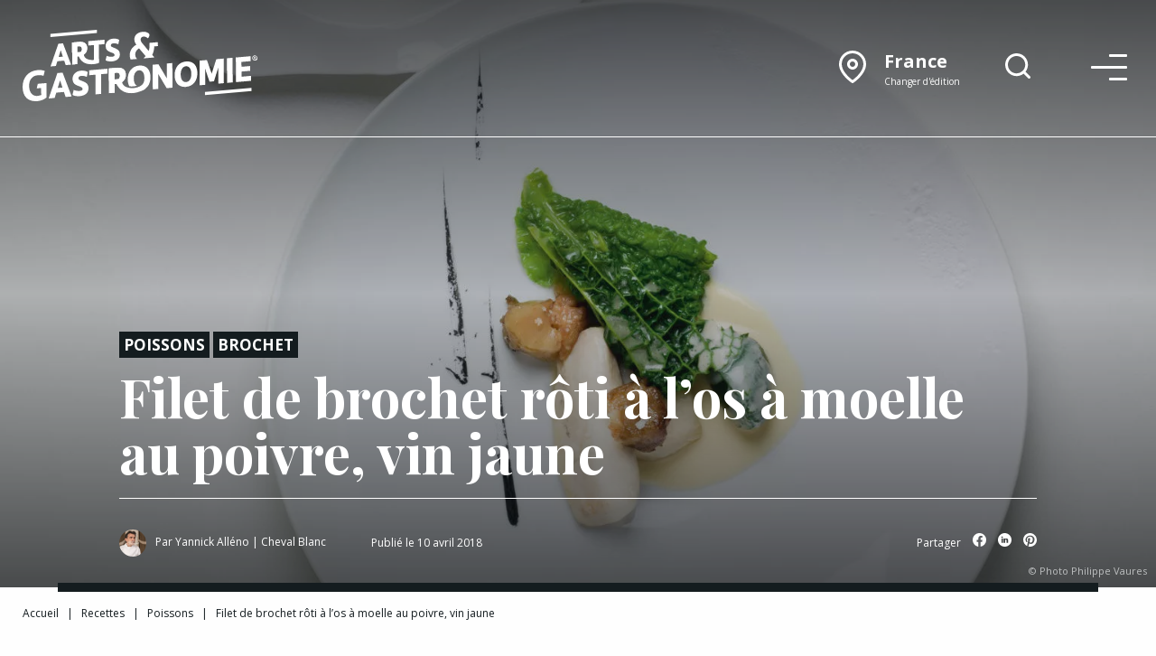

--- FILE ---
content_type: text/html; charset=UTF-8
request_url: https://www.arts-et-gastronomie.com/recette/filet-de-brochet-roti-a-los-a-moelle-au-poivre-vin-jaune/
body_size: 30033
content:
<!doctype html>
<html class="no-js" lang="fr">

<head>
    <meta charset="utf-8">
    <meta http-equiv="x-ua-compatible" content="ie=edge">
    <meta name="viewport" content="width=device-width, initial-scale=1.0">
    <link href="https://www.arts-et-gastronomie.com/wp-content/themes/ag-2023/dist/icon.png" rel="apple-touch-icon">
    <link href="https://www.arts-et-gastronomie.com/wp-content/themes/ag-2023/dist/icon.png" rel="icon">
    <title>Recette : Filet de brochet rôti à l’os à moelle au poivre, vin jaune - Arts &amp; Gastronomie</title>
    <meta name='robots' content='index, follow, max-image-preview:large, max-snippet:-1, max-video-preview:-1' />

	<!-- This site is optimized with the Yoast SEO Premium plugin v26.7 (Yoast SEO v26.7) - https://yoast.com/wordpress/plugins/seo/ -->
	<meta name="description" content="Découvrez les ingrédients et les étapes de la recette de Filet de brochet rôti à l’os à moelle au poivre, vin jaune du chef Yannick Alléno." />
	<link rel="canonical" href="https://www.arts-et-gastronomie.com/recette/filet-de-brochet-roti-a-los-a-moelle-au-poivre-vin-jaune/" />
	<meta property="og:locale" content="fr_FR" />
	<meta property="og:type" content="article" />
	<meta property="og:title" content="Filet de brochet rôti à l’os à moelle au poivre, vin jaune" />
	<meta property="og:description" content="Découvrez les ingrédients et les étapes de la recette de Filet de brochet rôti à l’os à moelle au poivre, vin jaune du chef Yannick Alléno." />
	<meta property="og:url" content="https://www.arts-et-gastronomie.com/recette/filet-de-brochet-roti-a-los-a-moelle-au-poivre-vin-jaune/" />
	<meta property="og:site_name" content="Arts &amp; Gastronomie" />
	<meta property="article:publisher" content="https://www.facebook.com/artsetgastronomie/" />
	<meta property="article:modified_time" content="2022-12-15T15:56:20+00:00" />
	<meta property="og:image" content="https://www.arts-et-gastronomie.com/wp-content/uploads/2020/09/Filet-brochet-Yannick-Alleno-Philippe-Vaures-e1599722597761.jpg" />
	<meta property="og:image:width" content="1536" />
	<meta property="og:image:height" content="1704" />
	<meta property="og:image:type" content="image/jpeg" />
	<meta name="twitter:card" content="summary_large_image" />
	<meta name="twitter:label1" content="Durée de lecture estimée" />
	<meta name="twitter:data1" content="2 minutes" />
	<script type="application/ld+json" class="yoast-schema-graph">{"@context":"https://schema.org","@graph":[{"@type":["WebPage","ItemPage"],"@id":"https://www.arts-et-gastronomie.com/recette/filet-de-brochet-roti-a-los-a-moelle-au-poivre-vin-jaune/","url":"https://www.arts-et-gastronomie.com/recette/filet-de-brochet-roti-a-los-a-moelle-au-poivre-vin-jaune/","name":"Recette : Filet de brochet rôti à l’os à moelle au poivre, vin jaune - Arts &amp; Gastronomie","isPartOf":{"@id":"https://www.arts-et-gastronomie.com/#website"},"primaryImageOfPage":{"@id":"https://www.arts-et-gastronomie.com/recette/filet-de-brochet-roti-a-los-a-moelle-au-poivre-vin-jaune/#primaryimage"},"image":{"@id":"https://www.arts-et-gastronomie.com/recette/filet-de-brochet-roti-a-los-a-moelle-au-poivre-vin-jaune/#primaryimage"},"thumbnailUrl":"https://www.arts-et-gastronomie.com/wp-content/uploads/2020/09/Filet-brochet-Yannick-Alleno-Philippe-Vaures-e1599722597761.jpg","datePublished":"2018-04-10T06:31:24+00:00","dateModified":"2022-12-15T15:56:20+00:00","description":"Découvrez les ingrédients et les étapes de la recette de Filet de brochet rôti à l’os à moelle au poivre, vin jaune du chef Yannick Alléno.","breadcrumb":{"@id":"https://www.arts-et-gastronomie.com/recette/filet-de-brochet-roti-a-los-a-moelle-au-poivre-vin-jaune/#breadcrumb"},"inLanguage":"fr-FR","potentialAction":[{"@type":"ReadAction","target":["https://www.arts-et-gastronomie.com/recette/filet-de-brochet-roti-a-los-a-moelle-au-poivre-vin-jaune/"]}]},{"@type":"ImageObject","inLanguage":"fr-FR","@id":"https://www.arts-et-gastronomie.com/recette/filet-de-brochet-roti-a-los-a-moelle-au-poivre-vin-jaune/#primaryimage","url":"https://www.arts-et-gastronomie.com/wp-content/uploads/2020/09/Filet-brochet-Yannick-Alleno-Philippe-Vaures-e1599722597761.jpg","contentUrl":"https://www.arts-et-gastronomie.com/wp-content/uploads/2020/09/Filet-brochet-Yannick-Alleno-Philippe-Vaures-e1599722597761.jpg","width":1536,"height":1704,"caption":"Photo Philippe Vaures"},{"@type":"BreadcrumbList","@id":"https://www.arts-et-gastronomie.com/recette/filet-de-brochet-roti-a-los-a-moelle-au-poivre-vin-jaune/#breadcrumb","itemListElement":[{"@type":"ListItem","position":1,"name":"Accueil","item":"https://www.arts-et-gastronomie.com/"},{"@type":"ListItem","position":2,"name":"Recettes","item":"https://www.arts-et-gastronomie.com/recettes/"},{"@type":"ListItem","position":3,"name":"Poissons","item":"https://www.arts-et-gastronomie.com/service/poissons/"},{"@type":"ListItem","position":4,"name":"Filet de brochet rôti à l’os à moelle au poivre, vin jaune"}]},{"@type":"WebSite","@id":"https://www.arts-et-gastronomie.com/#website","url":"https://www.arts-et-gastronomie.com/","name":"Arts & Gastronomie","description":"Recettes et reportages au cœur de la gastronomie et de l&#039;art de vivre","publisher":{"@id":"https://www.arts-et-gastronomie.com/#organization"},"potentialAction":[{"@type":"SearchAction","target":{"@type":"EntryPoint","urlTemplate":"https://www.arts-et-gastronomie.com/?s={search_term_string}"},"query-input":{"@type":"PropertyValueSpecification","valueRequired":true,"valueName":"search_term_string"}}],"inLanguage":"fr-FR"},{"@type":"Organization","@id":"https://www.arts-et-gastronomie.com/#organization","name":"Arts & Gastronomie","url":"https://www.arts-et-gastronomie.com/","logo":{"@type":"ImageObject","inLanguage":"fr-FR","@id":"https://www.arts-et-gastronomie.com/#/schema/logo/image/","url":"https://www.arts-et-gastronomie.com/wp-content/uploads/2021/01/logo-arts-et-gastronomie.png","contentUrl":"https://www.arts-et-gastronomie.com/wp-content/uploads/2021/01/logo-arts-et-gastronomie.png","width":500,"height":160,"caption":"Arts & Gastronomie"},"image":{"@id":"https://www.arts-et-gastronomie.com/#/schema/logo/image/"},"sameAs":["https://www.facebook.com/artsetgastronomie/","https://www.instagram.com/artsetgastronomie/"]}]}</script>
	<!-- / Yoast SEO Premium plugin. -->


<link rel='dns-prefetch' href='//www.googletagmanager.com' />
<link rel='dns-prefetch' href='//pagead2.googlesyndication.com' />
<link rel="alternate" title="oEmbed (JSON)" type="application/json+oembed" href="https://www.arts-et-gastronomie.com/wp-json/oembed/1.0/embed?url=https%3A%2F%2Fwww.arts-et-gastronomie.com%2Frecette%2Ffilet-de-brochet-roti-a-los-a-moelle-au-poivre-vin-jaune%2F" />
<link rel="alternate" title="oEmbed (XML)" type="text/xml+oembed" href="https://www.arts-et-gastronomie.com/wp-json/oembed/1.0/embed?url=https%3A%2F%2Fwww.arts-et-gastronomie.com%2Frecette%2Ffilet-de-brochet-roti-a-los-a-moelle-au-poivre-vin-jaune%2F&#038;format=xml" />
<!-- www.arts-et-gastronomie.com is managing ads with Advanced Ads 2.0.16 – https://wpadvancedads.com/ --><script id="gastr-ready">
			window.advanced_ads_ready=function(e,a){a=a||"complete";var d=function(e){return"interactive"===a?"loading"!==e:"complete"===e};d(document.readyState)?e():document.addEventListener("readystatechange",(function(a){d(a.target.readyState)&&e()}),{once:"interactive"===a})},window.advanced_ads_ready_queue=window.advanced_ads_ready_queue||[];		</script>
		<style id='wp-img-auto-sizes-contain-inline-css' type='text/css'>
img:is([sizes=auto i],[sizes^="auto," i]){contain-intrinsic-size:3000px 1500px}
/*# sourceURL=wp-img-auto-sizes-contain-inline-css */
</style>
<style id='wp-block-library-inline-css' type='text/css'>
:root{--wp-block-synced-color:#7a00df;--wp-block-synced-color--rgb:122,0,223;--wp-bound-block-color:var(--wp-block-synced-color);--wp-editor-canvas-background:#ddd;--wp-admin-theme-color:#007cba;--wp-admin-theme-color--rgb:0,124,186;--wp-admin-theme-color-darker-10:#006ba1;--wp-admin-theme-color-darker-10--rgb:0,107,160.5;--wp-admin-theme-color-darker-20:#005a87;--wp-admin-theme-color-darker-20--rgb:0,90,135;--wp-admin-border-width-focus:2px}@media (min-resolution:192dpi){:root{--wp-admin-border-width-focus:1.5px}}.wp-element-button{cursor:pointer}:root .has-very-light-gray-background-color{background-color:#eee}:root .has-very-dark-gray-background-color{background-color:#313131}:root .has-very-light-gray-color{color:#eee}:root .has-very-dark-gray-color{color:#313131}:root .has-vivid-green-cyan-to-vivid-cyan-blue-gradient-background{background:linear-gradient(135deg,#00d084,#0693e3)}:root .has-purple-crush-gradient-background{background:linear-gradient(135deg,#34e2e4,#4721fb 50%,#ab1dfe)}:root .has-hazy-dawn-gradient-background{background:linear-gradient(135deg,#faaca8,#dad0ec)}:root .has-subdued-olive-gradient-background{background:linear-gradient(135deg,#fafae1,#67a671)}:root .has-atomic-cream-gradient-background{background:linear-gradient(135deg,#fdd79a,#004a59)}:root .has-nightshade-gradient-background{background:linear-gradient(135deg,#330968,#31cdcf)}:root .has-midnight-gradient-background{background:linear-gradient(135deg,#020381,#2874fc)}:root{--wp--preset--font-size--normal:16px;--wp--preset--font-size--huge:42px}.has-regular-font-size{font-size:1em}.has-larger-font-size{font-size:2.625em}.has-normal-font-size{font-size:var(--wp--preset--font-size--normal)}.has-huge-font-size{font-size:var(--wp--preset--font-size--huge)}.has-text-align-center{text-align:center}.has-text-align-left{text-align:left}.has-text-align-right{text-align:right}.has-fit-text{white-space:nowrap!important}#end-resizable-editor-section{display:none}.aligncenter{clear:both}.items-justified-left{justify-content:flex-start}.items-justified-center{justify-content:center}.items-justified-right{justify-content:flex-end}.items-justified-space-between{justify-content:space-between}.screen-reader-text{border:0;clip-path:inset(50%);height:1px;margin:-1px;overflow:hidden;padding:0;position:absolute;width:1px;word-wrap:normal!important}.screen-reader-text:focus{background-color:#ddd;clip-path:none;color:#444;display:block;font-size:1em;height:auto;left:5px;line-height:normal;padding:15px 23px 14px;text-decoration:none;top:5px;width:auto;z-index:100000}html :where(.has-border-color){border-style:solid}html :where([style*=border-top-color]){border-top-style:solid}html :where([style*=border-right-color]){border-right-style:solid}html :where([style*=border-bottom-color]){border-bottom-style:solid}html :where([style*=border-left-color]){border-left-style:solid}html :where([style*=border-width]){border-style:solid}html :where([style*=border-top-width]){border-top-style:solid}html :where([style*=border-right-width]){border-right-style:solid}html :where([style*=border-bottom-width]){border-bottom-style:solid}html :where([style*=border-left-width]){border-left-style:solid}html :where(img[class*=wp-image-]){height:auto;max-width:100%}:where(figure){margin:0 0 1em}html :where(.is-position-sticky){--wp-admin--admin-bar--position-offset:var(--wp-admin--admin-bar--height,0px)}@media screen and (max-width:600px){html :where(.is-position-sticky){--wp-admin--admin-bar--position-offset:0px}}

/*# sourceURL=wp-block-library-inline-css */
</style><style id='global-styles-inline-css' type='text/css'>
:root{--wp--preset--aspect-ratio--square: 1;--wp--preset--aspect-ratio--4-3: 4/3;--wp--preset--aspect-ratio--3-4: 3/4;--wp--preset--aspect-ratio--3-2: 3/2;--wp--preset--aspect-ratio--2-3: 2/3;--wp--preset--aspect-ratio--16-9: 16/9;--wp--preset--aspect-ratio--9-16: 9/16;--wp--preset--color--black: #000000;--wp--preset--color--cyan-bluish-gray: #abb8c3;--wp--preset--color--white: #ffffff;--wp--preset--color--pale-pink: #f78da7;--wp--preset--color--vivid-red: #cf2e2e;--wp--preset--color--luminous-vivid-orange: #ff6900;--wp--preset--color--luminous-vivid-amber: #fcb900;--wp--preset--color--light-green-cyan: #7bdcb5;--wp--preset--color--vivid-green-cyan: #00d084;--wp--preset--color--pale-cyan-blue: #8ed1fc;--wp--preset--color--vivid-cyan-blue: #0693e3;--wp--preset--color--vivid-purple: #9b51e0;--wp--preset--gradient--vivid-cyan-blue-to-vivid-purple: linear-gradient(135deg,rgb(6,147,227) 0%,rgb(155,81,224) 100%);--wp--preset--gradient--light-green-cyan-to-vivid-green-cyan: linear-gradient(135deg,rgb(122,220,180) 0%,rgb(0,208,130) 100%);--wp--preset--gradient--luminous-vivid-amber-to-luminous-vivid-orange: linear-gradient(135deg,rgb(252,185,0) 0%,rgb(255,105,0) 100%);--wp--preset--gradient--luminous-vivid-orange-to-vivid-red: linear-gradient(135deg,rgb(255,105,0) 0%,rgb(207,46,46) 100%);--wp--preset--gradient--very-light-gray-to-cyan-bluish-gray: linear-gradient(135deg,rgb(238,238,238) 0%,rgb(169,184,195) 100%);--wp--preset--gradient--cool-to-warm-spectrum: linear-gradient(135deg,rgb(74,234,220) 0%,rgb(151,120,209) 20%,rgb(207,42,186) 40%,rgb(238,44,130) 60%,rgb(251,105,98) 80%,rgb(254,248,76) 100%);--wp--preset--gradient--blush-light-purple: linear-gradient(135deg,rgb(255,206,236) 0%,rgb(152,150,240) 100%);--wp--preset--gradient--blush-bordeaux: linear-gradient(135deg,rgb(254,205,165) 0%,rgb(254,45,45) 50%,rgb(107,0,62) 100%);--wp--preset--gradient--luminous-dusk: linear-gradient(135deg,rgb(255,203,112) 0%,rgb(199,81,192) 50%,rgb(65,88,208) 100%);--wp--preset--gradient--pale-ocean: linear-gradient(135deg,rgb(255,245,203) 0%,rgb(182,227,212) 50%,rgb(51,167,181) 100%);--wp--preset--gradient--electric-grass: linear-gradient(135deg,rgb(202,248,128) 0%,rgb(113,206,126) 100%);--wp--preset--gradient--midnight: linear-gradient(135deg,rgb(2,3,129) 0%,rgb(40,116,252) 100%);--wp--preset--font-size--small: 13px;--wp--preset--font-size--medium: 20px;--wp--preset--font-size--large: 36px;--wp--preset--font-size--x-large: 42px;--wp--preset--spacing--20: 0.44rem;--wp--preset--spacing--30: 0.67rem;--wp--preset--spacing--40: 1rem;--wp--preset--spacing--50: 1.5rem;--wp--preset--spacing--60: 2.25rem;--wp--preset--spacing--70: 3.38rem;--wp--preset--spacing--80: 5.06rem;--wp--preset--shadow--natural: 6px 6px 9px rgba(0, 0, 0, 0.2);--wp--preset--shadow--deep: 12px 12px 50px rgba(0, 0, 0, 0.4);--wp--preset--shadow--sharp: 6px 6px 0px rgba(0, 0, 0, 0.2);--wp--preset--shadow--outlined: 6px 6px 0px -3px rgb(255, 255, 255), 6px 6px rgb(0, 0, 0);--wp--preset--shadow--crisp: 6px 6px 0px rgb(0, 0, 0);}:where(.is-layout-flex){gap: 0.5em;}:where(.is-layout-grid){gap: 0.5em;}body .is-layout-flex{display: flex;}.is-layout-flex{flex-wrap: wrap;align-items: center;}.is-layout-flex > :is(*, div){margin: 0;}body .is-layout-grid{display: grid;}.is-layout-grid > :is(*, div){margin: 0;}:where(.wp-block-columns.is-layout-flex){gap: 2em;}:where(.wp-block-columns.is-layout-grid){gap: 2em;}:where(.wp-block-post-template.is-layout-flex){gap: 1.25em;}:where(.wp-block-post-template.is-layout-grid){gap: 1.25em;}.has-black-color{color: var(--wp--preset--color--black) !important;}.has-cyan-bluish-gray-color{color: var(--wp--preset--color--cyan-bluish-gray) !important;}.has-white-color{color: var(--wp--preset--color--white) !important;}.has-pale-pink-color{color: var(--wp--preset--color--pale-pink) !important;}.has-vivid-red-color{color: var(--wp--preset--color--vivid-red) !important;}.has-luminous-vivid-orange-color{color: var(--wp--preset--color--luminous-vivid-orange) !important;}.has-luminous-vivid-amber-color{color: var(--wp--preset--color--luminous-vivid-amber) !important;}.has-light-green-cyan-color{color: var(--wp--preset--color--light-green-cyan) !important;}.has-vivid-green-cyan-color{color: var(--wp--preset--color--vivid-green-cyan) !important;}.has-pale-cyan-blue-color{color: var(--wp--preset--color--pale-cyan-blue) !important;}.has-vivid-cyan-blue-color{color: var(--wp--preset--color--vivid-cyan-blue) !important;}.has-vivid-purple-color{color: var(--wp--preset--color--vivid-purple) !important;}.has-black-background-color{background-color: var(--wp--preset--color--black) !important;}.has-cyan-bluish-gray-background-color{background-color: var(--wp--preset--color--cyan-bluish-gray) !important;}.has-white-background-color{background-color: var(--wp--preset--color--white) !important;}.has-pale-pink-background-color{background-color: var(--wp--preset--color--pale-pink) !important;}.has-vivid-red-background-color{background-color: var(--wp--preset--color--vivid-red) !important;}.has-luminous-vivid-orange-background-color{background-color: var(--wp--preset--color--luminous-vivid-orange) !important;}.has-luminous-vivid-amber-background-color{background-color: var(--wp--preset--color--luminous-vivid-amber) !important;}.has-light-green-cyan-background-color{background-color: var(--wp--preset--color--light-green-cyan) !important;}.has-vivid-green-cyan-background-color{background-color: var(--wp--preset--color--vivid-green-cyan) !important;}.has-pale-cyan-blue-background-color{background-color: var(--wp--preset--color--pale-cyan-blue) !important;}.has-vivid-cyan-blue-background-color{background-color: var(--wp--preset--color--vivid-cyan-blue) !important;}.has-vivid-purple-background-color{background-color: var(--wp--preset--color--vivid-purple) !important;}.has-black-border-color{border-color: var(--wp--preset--color--black) !important;}.has-cyan-bluish-gray-border-color{border-color: var(--wp--preset--color--cyan-bluish-gray) !important;}.has-white-border-color{border-color: var(--wp--preset--color--white) !important;}.has-pale-pink-border-color{border-color: var(--wp--preset--color--pale-pink) !important;}.has-vivid-red-border-color{border-color: var(--wp--preset--color--vivid-red) !important;}.has-luminous-vivid-orange-border-color{border-color: var(--wp--preset--color--luminous-vivid-orange) !important;}.has-luminous-vivid-amber-border-color{border-color: var(--wp--preset--color--luminous-vivid-amber) !important;}.has-light-green-cyan-border-color{border-color: var(--wp--preset--color--light-green-cyan) !important;}.has-vivid-green-cyan-border-color{border-color: var(--wp--preset--color--vivid-green-cyan) !important;}.has-pale-cyan-blue-border-color{border-color: var(--wp--preset--color--pale-cyan-blue) !important;}.has-vivid-cyan-blue-border-color{border-color: var(--wp--preset--color--vivid-cyan-blue) !important;}.has-vivid-purple-border-color{border-color: var(--wp--preset--color--vivid-purple) !important;}.has-vivid-cyan-blue-to-vivid-purple-gradient-background{background: var(--wp--preset--gradient--vivid-cyan-blue-to-vivid-purple) !important;}.has-light-green-cyan-to-vivid-green-cyan-gradient-background{background: var(--wp--preset--gradient--light-green-cyan-to-vivid-green-cyan) !important;}.has-luminous-vivid-amber-to-luminous-vivid-orange-gradient-background{background: var(--wp--preset--gradient--luminous-vivid-amber-to-luminous-vivid-orange) !important;}.has-luminous-vivid-orange-to-vivid-red-gradient-background{background: var(--wp--preset--gradient--luminous-vivid-orange-to-vivid-red) !important;}.has-very-light-gray-to-cyan-bluish-gray-gradient-background{background: var(--wp--preset--gradient--very-light-gray-to-cyan-bluish-gray) !important;}.has-cool-to-warm-spectrum-gradient-background{background: var(--wp--preset--gradient--cool-to-warm-spectrum) !important;}.has-blush-light-purple-gradient-background{background: var(--wp--preset--gradient--blush-light-purple) !important;}.has-blush-bordeaux-gradient-background{background: var(--wp--preset--gradient--blush-bordeaux) !important;}.has-luminous-dusk-gradient-background{background: var(--wp--preset--gradient--luminous-dusk) !important;}.has-pale-ocean-gradient-background{background: var(--wp--preset--gradient--pale-ocean) !important;}.has-electric-grass-gradient-background{background: var(--wp--preset--gradient--electric-grass) !important;}.has-midnight-gradient-background{background: var(--wp--preset--gradient--midnight) !important;}.has-small-font-size{font-size: var(--wp--preset--font-size--small) !important;}.has-medium-font-size{font-size: var(--wp--preset--font-size--medium) !important;}.has-large-font-size{font-size: var(--wp--preset--font-size--large) !important;}.has-x-large-font-size{font-size: var(--wp--preset--font-size--x-large) !important;}
/*# sourceURL=global-styles-inline-css */
</style>

<style id='classic-theme-styles-inline-css' type='text/css'>
/*! This file is auto-generated */
.wp-block-button__link{color:#fff;background-color:#32373c;border-radius:9999px;box-shadow:none;text-decoration:none;padding:calc(.667em + 2px) calc(1.333em + 2px);font-size:1.125em}.wp-block-file__button{background:#32373c;color:#fff;text-decoration:none}
/*# sourceURL=/wp-includes/css/classic-themes.min.css */
</style>
<link rel='stylesheet' id='app_css-css' href='https://www.arts-et-gastronomie.com/wp-content/themes/ag-2023/dist/style.css' type='text/css' media='all' />
<script type="text/javascript" src="https://www.arts-et-gastronomie.com/wp-includes/js/jquery/jquery.min.js?ver=3.7.1" id="jquery-core-js"></script>
<script type="text/javascript" src="https://www.arts-et-gastronomie.com/wp-includes/js/jquery/jquery-migrate.min.js?ver=3.4.1" id="jquery-migrate-js"></script>
<script type="text/javascript" id="advanced-ads-advanced-js-js-extra">
/* <![CDATA[ */
var advads_options = {"blog_id":"1","privacy":{"enabled":false,"state":"not_needed"}};
//# sourceURL=advanced-ads-advanced-js-js-extra
/* ]]> */
</script>
<script type="text/javascript" src="https://www.arts-et-gastronomie.com/wp-content/plugins/advanced-ads/public/assets/js/advanced.min.js?ver=2.0.16" id="advanced-ads-advanced-js-js"></script>
<script type="text/javascript" id="advanced_ads_pro/visitor_conditions-js-extra">
/* <![CDATA[ */
var advanced_ads_pro_visitor_conditions = {"referrer_cookie_name":"advanced_ads_pro_visitor_referrer","referrer_exdays":"365","page_impr_cookie_name":"advanced_ads_page_impressions","page_impr_exdays":"3650"};
//# sourceURL=advanced_ads_pro%2Fvisitor_conditions-js-extra
/* ]]> */
</script>
<script type="text/javascript" src="https://www.arts-et-gastronomie.com/wp-content/plugins/advanced-ads-pro/modules/advanced-visitor-conditions/inc/conditions.min.js?ver=3.0.8" id="advanced_ads_pro/visitor_conditions-js"></script>

<!-- Extrait de code de la balise Google (gtag.js) ajouté par Site Kit -->
<!-- Extrait Google Analytics ajouté par Site Kit -->
<script type="text/javascript" src="https://www.googletagmanager.com/gtag/js?id=G-LNYHZXWV63" id="google_gtagjs-js" async></script>
<script type="text/javascript" id="google_gtagjs-js-after">
/* <![CDATA[ */
window.dataLayer = window.dataLayer || [];function gtag(){dataLayer.push(arguments);}
gtag("set","linker",{"domains":["www.arts-et-gastronomie.com"]});
gtag("js", new Date());
gtag("set", "developer_id.dZTNiMT", true);
gtag("config", "G-LNYHZXWV63");
//# sourceURL=google_gtagjs-js-after
/* ]]> */
</script>
<link rel="https://api.w.org/" href="https://www.arts-et-gastronomie.com/wp-json/" /><link rel="EditURI" type="application/rsd+xml" title="RSD" href="https://www.arts-et-gastronomie.com/xmlrpc.php?rsd" />
<meta name="generator" content="WordPress 6.9" />
<link rel='shortlink' href='https://www.arts-et-gastronomie.com/?p=51575' />
<meta name="generator" content="Site Kit by Google 1.170.0" /><script>document.createElement( "picture" );if(!window.HTMLPictureElement && document.addEventListener) {window.addEventListener("DOMContentLoaded", function() {var s = document.createElement("script");s.src = "https://www.arts-et-gastronomie.com/wp-content/plugins/webp-express/js/picturefill.min.js";document.body.appendChild(s);});}</script>
<!-- Balises Meta Google AdSense ajoutées par Site Kit -->
<meta name="google-adsense-platform-account" content="ca-host-pub-2644536267352236">
<meta name="google-adsense-platform-domain" content="sitekit.withgoogle.com">
<!-- Fin des balises Meta End Google AdSense ajoutées par Site Kit -->
		<script type="text/javascript">
			var advadsCfpQueue = [];
			var advadsCfpAd = function( adID ) {
				if ( 'undefined' === typeof advadsProCfp ) {
					advadsCfpQueue.push( adID )
				} else {
					advadsProCfp.addElement( adID )
				}
			}
		</script>
		
<!-- Extrait Google Tag Manager ajouté par Site Kit -->
<script type="text/javascript">
/* <![CDATA[ */

			( function( w, d, s, l, i ) {
				w[l] = w[l] || [];
				w[l].push( {'gtm.start': new Date().getTime(), event: 'gtm.js'} );
				var f = d.getElementsByTagName( s )[0],
					j = d.createElement( s ), dl = l != 'dataLayer' ? '&l=' + l : '';
				j.async = true;
				j.src = 'https://www.googletagmanager.com/gtm.js?id=' + i + dl;
				f.parentNode.insertBefore( j, f );
			} )( window, document, 'script', 'dataLayer', 'GTM-WPKPQKJ' );
			
/* ]]> */
</script>

<!-- End Google Tag Manager snippet added by Site Kit -->

<!-- Extrait Google AdSense ajouté par Site Kit -->
<script type="text/javascript" async="async" src="https://pagead2.googlesyndication.com/pagead/js/adsbygoogle.js?client=ca-pub-3473541296016885&amp;host=ca-host-pub-2644536267352236" crossorigin="anonymous"></script>

<!-- End Google AdSense snippet added by Site Kit -->
<script  async src="https://pagead2.googlesyndication.com/pagead/js/adsbygoogle.js?client=ca-pub-3473541296016885" crossorigin="anonymous"></script></head>

<body id="single-recette" class="template- with-cover">

    <header>

        <div class="grid-container">
            <div class="grid-x grid-padding-x align-middle">

                <div class="cell auto logo">
                    <a href="/" title="Arts &amp; Gastronomie">
                        <svg width="608.711" height="185.297" viewBox="0 0 608.711 185.297" xmlns="http://www.w3.org/2000/svg"><defs><clipPath clipPathUnits="userSpaceOnUse"><path d="M0 226h595.28V0H0z"/></clipPath></defs><g clip-path="url(#a)" style="fill:#000" transform="matrix(1.33333 0 0 -1.33333 -100.116 242.547)"><g style="fill:#000"><path d="M0 0c.052-.136.12-.259.175-.392L13.337.759c-.489.269-.939.59-1.348.967-1.672 1.539-2.588 3.751-2.746 6.629-.089 1.618.052 3.09.426 4.42a13.416 13.416 0 0 0 1.6 3.619 12.868 12.868 0 0 0 2.437 2.834c.931.804 1.91 1.491 2.939 2.064L29.341 6.317c-1.455-1.935-2.962-3.452-4.518-4.551l-.004-.002 21.605 1.89-4.253 5.051c2.582 4.745 3.872 10.219 3.867 16.423l7.323.642-.419 7.644-15.979-1.398c.147-2.699.13-5.426-.053-8.183-.183-2.758-.714-5.29-1.591-7.595L22.691 31.49a13.412 13.412 0 0 0-2.051 3.12 9.222 9.222 0 0 0-.903 3.49c-.099 1.799.326 3.236 1.269 4.312.945 1.077 2.359 1.699 4.247 1.864 1.331.116 2.68-.083 4.046-.595 1.367-.513 2.951-1.474 4.757-2.882a32.74 32.74 0 0 1 1.979 3.562c.548 1.161.794 2.283.735 3.362-.082 1.498-1.187 2.819-3.311 3.958-1.153.681-2.589 1.204-4.308 1.565-1.721.361-3.829.433-6.325.214-2.276-.199-4.368-.698-6.274-1.496-1.908-.801-3.55-1.862-4.926-3.188a13.817 13.817 0 0 1-3.176-4.615c-.741-1.752-1.052-3.708-.933-5.866.121-2.219.5-4.037 1.137-5.457.633-1.423 1.522-2.865 2.662-4.332-1.57-.86-3.142-1.946-4.715-3.258a23.84 23.84 0 0 1-4.22-4.616c-1.24-1.766-2.231-3.798-2.969-6.09-.74-2.294-1.032-4.82-.881-7.577C-1.334 4.506-.846 2.185 0 0" style="fill:#000;fill-opacity:1;fill-rule:nonzero;stroke:none" transform="translate(284.96 124.488)"/></g><g style="fill:#000"><path d="M0 0c-3.773-1.491-10.17-3.207-17.896-1.998C-30.183-.075-29.428 9.169-29.428 9.169l-10.275-3.513C-32.125-14.492-11.491-11.736.05-8.345z" style="fill:#000;fill-opacity:1;fill-rule:nonzero;stroke:none" transform="translate(223.623 125.528)"/></g><g style="fill:#000"><path d="m0 0-11.041-.966-.051 8.577 31.841 2.785.052-8.577L9.76.853l.205-34.245-9.76-.854z" style="fill:#000;fill-opacity:1;fill-rule:nonzero;stroke:none" transform="translate(213.704 152.237)"/></g><g style="fill:#000"><path d="m0 0 8.174.715-3.978 11.93-.305-.026zm13.766-15.762L10.845-7.04l-13.36-1.169-2.813-9.224-10.431-.912L-.583 25.828l9.029.789 15.75-41.467z" style="fill:#000;fill-opacity:1;fill-rule:nonzero;stroke:none" transform="translate(145.181 128.945)"/></g><g style="fill:#000"><path d="m0 0 .069-11.481 6.77.592c1.156.696 2.547 2.93 2.53 5.701C9.345-1.229 7.197.63 3.781.33zm4.02-19.124-3.903-.34.089-14.913-9.761-.854-.256 42.822L3.426 8.749c10.37.908 16.13-2.944 16.187-12.578.04-6.598-4.027-10.321-6.518-12.189" style="fill:#000;fill-opacity:1;fill-rule:nonzero;stroke:none" transform="translate(181.129 149.519)"/></g><g style="fill:#000"><path d="M0 0c1.469-.664 6.054-2.11 9.898-1.773 3.842.335 5.483 1.403 5.472 3.25-.011 1.914-.993 2.885-3.747 4.096L6.424 7.561c-5.2 2.054-8.394 5.273-8.432 11.673-.047 7.853 6.267 13.554 14.501 14.275 6.528.571 10.202-1.418 11.916-2.325l-1.719-8.601c-2.081.94-5.933 2.122-9.349 1.823-3.781-.331-5.053-2.027-5.104-3.813-.048-2.116 1.239-2.928 3.074-3.693l5.813-2.396c5.996-2.512 8.518-5.79 8.553-11.596.047-7.919-5.599-12.901-15.481-13.766C5.255-11.29-.001-10.1-2.085-8.697z" style="fill:#000;fill-opacity:1;fill-rule:nonzero;stroke:none" transform="translate(238.548 131.237)"/></g><g style="fill:#000"><path d="m0 0 .069-11.481 6.77.592c1.156.696 2.547 2.93 2.53 5.701C9.345-1.229 7.197.63 3.781.33zm4.02-19.124-3.903-.34.089-14.913-9.761-.854-.256 42.822L3.426 8.749c10.37.908 16.13-2.944 16.187-12.578.04-6.598-4.027-10.321-6.518-12.189" style="fill:#000;fill-opacity:1;fill-rule:nonzero;stroke:none" transform="translate(181.128 149.608)"/></g><g style="fill:#000"><path d="M0 0c-14.004-1.225-22.277-12.152-22.19-26.782.032-5.348 1.121-9.942 3.141-13.588a38.792 38.792 0 0 1 14.707 1.037c-3.806 1.892-6.058 6.918-6.101 14.095C-10.5-15.632-6.229-9.86-.354-9.346c6.49.567 10.557-5.213 10.615-14.893.045-7.464-2.53-12.599-6.434-14.765l.006-1.061s-7.83-4.307-17.334-6.44c3.508-2.348 8.003-3.436 13.387-2.965 13.936 1.219 22.21 12.145 22.122 26.851C21.919-7.841 13.868 1.213 0 0" style="fill:#000;fill-opacity:1;fill-rule:nonzero;stroke:none" transform="translate(301.73 112.34)"/></g><g style="fill:#000"><path d="m0 0 9.154.801-4.455 13.362-.341-.031zm15.416-17.652-3.271 9.769-14.961-1.308-3.151-10.331-11.681-1.023L-.653 28.924l10.111.885 17.639-46.438z" style="fill:#000;fill-opacity:1;fill-rule:nonzero;stroke:none" transform="translate(143.422 68.77)"/></g><g style="fill:#000"><path d="M0 0c1.645-.744 6.781-2.365 11.084-1.987 4.305.376 6.142 1.571 6.13 3.64-.013 2.144-1.114 3.231-4.196 4.587L7.194 8.467c-5.823 2.298-9.399 5.904-9.441 13.072-.053 8.794 7.016 15.178 16.239 15.986 7.309.639 11.423-1.588 13.343-2.603l-1.925-9.633c-2.329 1.053-6.643 2.377-10.469 2.042-4.235-.37-5.659-2.27-5.715-4.27-.055-2.371 1.386-3.28 3.442-4.136l6.509-2.684c6.715-2.812 9.539-6.484 9.578-12.986.053-8.868-6.27-14.447-17.336-15.416-5.534-.484-11.42.849-13.753 2.42z" style="fill:#000;fill-opacity:1;fill-rule:nonzero;stroke:none" transform="translate(174.476 64.907)"/></g><g style="fill:#000"><path d="m0 0-12.366-1.082-.057 9.605 35.66 3.121.057-9.605L10.93.957l.23-38.351-10.93-.957z" style="fill:#000;fill-opacity:1;fill-rule:nonzero;stroke:none" transform="translate(216.811 94.56)"/></g><g style="fill:#000"><path d="m0 0 .077-12.857 7.582.664c1.294.779 2.852 3.282 2.833 6.385C10.466-1.375 8.061.705 4.236.371zm4.503-21.415-4.372-.383.1-16.7-10.93-.955-.287 47.955L3.837 9.8C15.45 10.816 21.901 6.502 21.966-4.287c.044-7.389-4.51-11.559-7.3-13.651" style="fill:#000;fill-opacity:1;fill-rule:nonzero;stroke:none" transform="translate(253.836 97.947)"/></g><g style="fill:#000"><path d="m0 0 .175-29.187-10.793-.944-.288 47.956 11.34.992L16.868-8.948l-.175 29.188 10.793.943.288-47.956-11.34-.991z" style="fill:#000;fill-opacity:1;fill-rule:nonzero;stroke:none" transform="translate(338.805 96.065)"/></g><g style="fill:#000"><path d="M0 0c-.058 9.68-4.126 15.461-10.616 14.894-5.875-.514-10.146-6.286-10.088-15.893.058-9.679 4.125-15.459 10.614-14.891C-4.215-15.376.058-9.606 0 0m-32.451-2.543c-.088 14.631 8.186 25.557 22.19 26.782C3.606 25.453 11.658 16.398 11.746 1.62c.089-14.705-8.185-25.631-22.121-26.85-13.935-1.219-21.987 7.908-22.076 22.687" style="fill:#000;fill-opacity:1;fill-rule:nonzero;stroke:none" transform="translate(403.191 96.08)"/></g><g style="fill:#000"><path d="m0 0-10.794-.945-.186 31.035-8.317-26.454-8.539-.747-8.625 24.973.186-31.036-10.793-.943-.287 47.955 14.413 1.261 9.25-26.545 8.989 28.141 14.416 1.261z" style="fill:#000;fill-opacity:1;fill-rule:nonzero;stroke:none" transform="translate(466.453 78.031)"/></g><g style="fill:#000"><path d="m0 0 10.93.956L11.217-47l-10.93-.956z" style="fill:#000;fill-opacity:1;fill-rule:nonzero;stroke:none" transform="translate(472.451 126.537)"/></g><g style="fill:#000"><path d="m0 0 28.624 2.504.057-9.605-17.694-1.548.057-9.459 16.669 1.459.056-9.311L11.1-27.419l.059-9.901 18.376 1.608.058-9.681L.287-47.956z" style="fill:#000;fill-opacity:1;fill-rule:nonzero;stroke:none" transform="translate(489.665 128.043)"/></g><g style="fill:#000"><path d="m0 0-.036 6.059 90.447 7.913.035-6.059z" style="fill:#000;fill-opacity:1;fill-rule:nonzero;stroke:none" transform="translate(429.747 54.812)"/></g><g style="fill:#000"><path d="m0 0 .077-12.857 7.582.662c1.294.78 2.852 3.282 2.833 6.385C10.466-1.376 8.06.705 4.235.37zm4.502-21.416-4.371-.382.1-16.7-10.931-.957-.288 47.956L3.837 9.798C15.45 10.814 21.9 6.501 21.964-4.288c.045-7.389-4.509-11.558-7.299-13.65" style="fill:#000;fill-opacity:1;fill-rule:nonzero;stroke:none" transform="translate(253.853 98.309)"/></g><g style="fill:#000"><path d="M0 0s-.762-9.779 12.915-12.506c14.537-2.898 24.158 4.214 24.158 4.214s11.222-2.888 7.602-6.472c-3.62-3.583-41.326-21.824-56.182 10.831" style="fill:#000;fill-opacity:1;fill-rule:nonzero;stroke:none" transform="translate(268.485 81.61)"/></g><g style="fill:#000"><path d="m0 0-16.949-1.502-2.092-8.928 8.659.757.082-13.621-.749-.277c-2.076-.768-4.356-1.265-6.778-1.477-4.162-.367-7.83.894-10.618 3.638-3.439 3.385-5.356 8.935-5.396 15.63-.074 12.397 6.141 20.055 17.052 21.008a29.31 29.31 0 0 0 11.041-1.112l2.276 9.445c-2.584 1.142-6.503 1.819-10.478 1.844a34.515 34.515 0 0 1-3.224-.127c-17.943-1.571-29.465-14.539-29.354-33.036.054-9.1 2.626-16.411 7.435-21.144 4.996-4.914 12.415-7.093 21.479-6.302 6.742.591 13.188 3.182 17.782 7.131z" style="fill:#000;fill-opacity:1;fill-rule:nonzero;stroke:none" transform="translate(121.616 78.3)"/></g><g style="fill:#000"><path d="m0 0-.036 6.059 90.447 7.913.035-6.059z" style="fill:#000;fill-opacity:1;fill-rule:nonzero;stroke:none" transform="translate(129.198 167.938)"/></g><g style="fill:#000"><path d="m0 0-.002-1.274.751.06c.129.076.285.323.286.63.001.44-.236.648-.615.617zm.43-2.125-.434-.035-.003-1.654-1.083-.087.008 4.752 1.47.117c1.151.092 1.786-.341 1.785-1.41-.002-.732-.456-1.141-.734-1.346" style="fill:#000;fill-opacity:1;fill-rule:nonzero;stroke:none" transform="translate(526.082 128.447)"/></g><g style="fill:#000"><path d="M0 0s-.083-.968 1.27-1.249c1.438-.298 2.396.399 2.396.399s.01-1.065-.378-1.188C1.964-2.456-.14-2.631-1.143-.381z" style="fill:#000;fill-opacity:1;fill-rule:nonzero;stroke:none" transform="translate(527.518 126.781)"/></g><g style="fill:#000"><path d="M0 0a3.661 3.661 0 0 1-2.806-1.294 3.662 3.662 0 0 1-.868-2.681 3.655 3.655 0 0 1 1.282-2.51A3.67 3.67 0 0 1 .29-7.354 3.69 3.69 0 0 1 3.669-3.39 3.69 3.69 0 0 1 0 0m-.011-8.666a4.949 4.949 0 0 0-3.224 1.191A4.954 4.954 0 0 0-4.97-4.078 4.952 4.952 0 0 0-3.795-.451a4.985 4.985 0 0 0 8.759-2.836h.001A4.989 4.989 0 0 0-.011-8.666" style="fill:#000;fill-opacity:1;fill-rule:nonzero;stroke:none" transform="translate(526.64 130.735)"/></g></g></svg>
                    </a>
                </div>

                <div class="cell shrink">
                    <button class="grid-x align-middle zones-toggle" title="Changer d'édition">
                        <div class="cell large-shrink icon">
                            <svg version="1.1" x="0" y="0" xml:space="preserve" width="30" height="36" viewBox="0 0 30 36" xmlns="http://www.w3.org/2000/svg"><style type="text/css">.st0{fill:#fff}</style><g transform="translate(1.5 -1.5)"><path class="st0" d="M13.5 37.5c-.29 0-.58-.08-.83-.25-.58-.39-14.17-9.58-14.17-20.75 0-8.27 6.73-15 15-15s15 6.73 15 15c0 11.17-13.59 20.36-14.17 20.75-.25.17-.54.25-.83.25zm0-33c-6.62 0-12 5.38-12 12 0 8.12 9.15 15.54 12 17.66 2.85-2.11 12-9.54 12-17.66 0-6.62-5.38-12-12-12z"/><path class="st0" d="M13.5 22.5c-3.31 0-6-2.69-6-6s2.69-6 6-6 6 2.69 6 6-2.69 6-6 6zm0-9c-1.65 0-3 1.35-3 3s1.35 3 3 3 3-1.35 3-3-1.35-3-3-3z"/></g></svg>
                        </div>
                        <div class="cell large-auto">
                            <div class="current">
                                <div class="hide-for-large">France</div>
                                <div class="show-for-large">France</div>
                            </div>
                            <div class="show-for-large">
                                Changer d'édition
                            </div>
                        </div>
                    </button>
                </div>

                <div class="cell small-3 large-shrink search">
                    <button class="search-toggle" title="Rechercher">
                        <svg xml:space="preserve" width="28" height="28" xmlns="http://www.w3.org/2000/svg"><style>path { fill: #fff; }</style><path d="m27.56 25.44-5.05-5.05c1.69-2.15 2.71-4.85 2.71-7.78C25.22 5.66 19.56 0 12.61 0 5.66 0 0 5.66 0 12.61c0 6.95 5.66 12.61 12.61 12.61 2.94 0 5.64-1.02 7.78-2.71l5.05 5.05c.29.29.68.44 1.06.44s.77-.15 1.06-.44c.59-.59.59-1.53 0-2.12zM3 12.61C3 7.31 7.31 3 12.61 3s9.61 4.31 9.61 9.61c0 2.64-1.07 5.03-2.8 6.77-.01.01-.02.01-.03.02-.01.01-.01.02-.02.03a9.571 9.571 0 0 1-6.77 2.8C7.31 22.22 3 17.91 3 12.61z"/></svg>                    </button>
                </div>

                <div class="cell shrink show-for-large menu">
                    <button id="wide-nav-toggle" class="nav-toggle" title="Fermer le menu">
                        <span></span>
                    </button>
                    <button id="wide-zones-close" class="nav-toggle" title="Fermer le changement d'édition">
                        <span></span>
                    </button>
                    <button id="wide-search-close" class="nav-toggle" title="Fermer la recherche">
                        <span></span>
                    </button>
                </div>

                <div class="cell border-bottom"></div>

            </div>
        </div>

        <nav id="wide-menu-wrapper" class="hide-on-esc">
            <div class="grid-container">
    <div class="grid-x grid-margin-x">
        <div class="cell">
            <ul id="big-menu">
                <li>
                    <a href="/recettes" data-sub="recettes">
                        Recettes
                    </a>
                    <div class="sub-menu sub-menu-recettes">
                        <div class="grid-x grid-margin-x">
                            <div class="cell medium-6">
                                <div class="recettes-sub">
                                                                        <div class="titre">
                                        Par type de recette
                                    </div>
                                    <ul>
                                                                                    <li>
                                                <a href="https://www.arts-et-gastronomie.com/service/accompagnements/">
                                                    Accompagnements                                                </a>
                                            </li>
                                                                                    <li>
                                                <a href="https://www.arts-et-gastronomie.com/service/aperitifs/">
                                                    Apéritifs                                                </a>
                                            </li>
                                                                                    <li>
                                                <a href="https://www.arts-et-gastronomie.com/service/cocktails/">
                                                    Cocktails                                                </a>
                                            </li>
                                                                                    <li>
                                                <a href="https://www.arts-et-gastronomie.com/service/crustaces/">
                                                    Crustacés                                                </a>
                                            </li>
                                                                                    <li>
                                                <a href="https://www.arts-et-gastronomie.com/service/desserts/">
                                                    Desserts                                                </a>
                                            </li>
                                                                                    <li>
                                                <a href="https://www.arts-et-gastronomie.com/service/entrees/">
                                                    Entrées                                                </a>
                                            </li>
                                                                                    <li>
                                                <a href="https://www.arts-et-gastronomie.com/service/fromages/">
                                                    Fromages                                                </a>
                                            </li>
                                                                                    <li>
                                                <a href="https://www.arts-et-gastronomie.com/service/legumes/">
                                                    Légumes                                                </a>
                                            </li>
                                                                                    <li>
                                                <a href="https://www.arts-et-gastronomie.com/service/petit-dejeuner/">
                                                    Petit-déjeuner                                                </a>
                                            </li>
                                                                                    <li>
                                                <a href="https://www.arts-et-gastronomie.com/service/plats/">
                                                    Plats                                                </a>
                                            </li>
                                                                                    <li>
                                                <a href="https://www.arts-et-gastronomie.com/service/poissons/">
                                                    Poissons                                                </a>
                                            </li>
                                                                                    <li>
                                                <a href="https://www.arts-et-gastronomie.com/service/viandes/">
                                                    Viandes                                                </a>
                                            </li>
                                                                            </ul>
                                </div>
                                <div class="recettes-sub">
                                                                        <div class="titre">
                                        Par saison
                                    </div>
                                    <ul>
                                                                                    <li>
                                                <a href="https://www.arts-et-gastronomie.com/saison/printemps/">
                                                    Printemps                                                </a>
                                            </li>
                                                                                    <li>
                                                <a href="https://www.arts-et-gastronomie.com/saison/ete/">
                                                    Été                                                </a>
                                            </li>
                                                                                    <li>
                                                <a href="https://www.arts-et-gastronomie.com/saison/automne/">
                                                    Automne                                                </a>
                                            </li>
                                                                                    <li>
                                                <a href="https://www.arts-et-gastronomie.com/saison/hiver/">
                                                    Hiver                                                </a>
                                            </li>
                                                                            </ul>
                                </div>
                            </div>
                            <div class="cell medium-6">
                                <div class="recettes-sub">
                                    <div class="titre">
                                        Recettes de chefs
                                    </div>
                                    <ul>
                                        <li>
                                            <a href="/classement/bistronomique">
                                                Bistronomique
                                            </a>
                                        </li>
                                        <li>
                                            <a href="/classement/gastronomique">
                                                Gastronomique
                                            </a>
                                        </li>
                                        <li>
                                            <a href="/classement/une-etoile">
                                                1 étoile
                                            </a>
                                        </li>
                                        <li>
                                            <a href="/classement/deux-etoiles">
                                                2 étoiles
                                            </a>
                                        </li>
                                        <li>
                                            <a href="/classement/trois-etoiles">
                                                3 étoiles
                                            </a>
                                        </li>
                                    </ul>
                                </div>
                                <div class="recettes-sub">
                                                                        <div class="titre">
                                        TOP 10 ingrédients
                                    </div>
                                    <ul>
                                                                                    <li>
                                                <a href="https://www.arts-et-gastronomie.com/ingredient_principal/chocolat/">
                                                    Chocolat                                                </a>
                                            </li>
                                                                                    <li>
                                                <a href="https://www.arts-et-gastronomie.com/ingredient_principal/foie-gras/">
                                                    Foie gras                                                </a>
                                            </li>
                                                                                    <li>
                                                <a href="https://www.arts-et-gastronomie.com/ingredient_principal/oeuf/">
                                                    Oeuf                                                </a>
                                            </li>
                                                                                    <li>
                                                <a href="https://www.arts-et-gastronomie.com/ingredient_principal/boeuf/">
                                                    Bœuf                                                </a>
                                            </li>
                                                                                    <li>
                                                <a href="https://www.arts-et-gastronomie.com/ingredient_principal/fraise/">
                                                    Fraise                                                </a>
                                            </li>
                                                                                    <li>
                                                <a href="https://www.arts-et-gastronomie.com/ingredient_principal/saint-jacques/">
                                                    Saint-jacques                                                </a>
                                            </li>
                                                                                    <li>
                                                <a href="https://www.arts-et-gastronomie.com/ingredient_principal/homard/">
                                                    Homard                                                </a>
                                            </li>
                                                                                    <li>
                                                <a href="https://www.arts-et-gastronomie.com/ingredient_principal/tomate/">
                                                    Tomate                                                </a>
                                            </li>
                                                                                    <li>
                                                <a href="https://www.arts-et-gastronomie.com/ingredient_principal/asperge/">
                                                    Asperge                                                </a>
                                            </li>
                                                                                    <li>
                                                <a href="https://www.arts-et-gastronomie.com/ingredient_principal/langoustine/">
                                                    Langoustine                                                </a>
                                            </li>
                                                                            </ul>
                                </div>
                                <div class="recettes-sub">
                                    <a href="/recettes">
                                        Toutes les recettes et les inspirations
                                    </a>
                                </div>
                            </div>
                        </div>
                    </div>
                </li>
                <li>
                                        <a href="https://www.arts-et-gastronomie.com/rubrique/reportages/" data-sub="reportages">
                        Reportages                    </a>
                    <div class="sub-menu sub-menu-reportages">
                        <div class="grid-x grid-margin-x">
                            <div class="cell medium-6">
                                <div class="recettes-sub">
                                                                        <ul>
                                                                                    <li>
                                                <a href="https://www.arts-et-gastronomie.com/rubrique/reportages/art-de-vivre/">
                                                    Art de vivre                                                </a>
                                            </li>
                                                                                    <li>
                                                <a href="https://www.arts-et-gastronomie.com/rubrique/reportages/artisans/">
                                                    Artisans                                                </a>
                                            </li>
                                                                                    <li>
                                                <a href="https://www.arts-et-gastronomie.com/rubrique/reportages/decors/">
                                                    Décors                                                </a>
                                            </li>
                                                                                    <li>
                                                <a href="https://www.arts-et-gastronomie.com/rubrique/reportages/grand-format/">
                                                    Grand format                                                </a>
                                            </li>
                                                                                    <li>
                                                <a href="https://www.arts-et-gastronomie.com/rubrique/reportages/hotel/">
                                                    Hôtel                                                </a>
                                            </li>
                                                                                    <li>
                                                <a href="https://www.arts-et-gastronomie.com/rubrique/reportages/producteurs/">
                                                    Producteurs                                                </a>
                                            </li>
                                                                                    <li>
                                                <a href="https://www.arts-et-gastronomie.com/rubrique/reportages/restaurant/">
                                                    Restaurant                                                </a>
                                            </li>
                                                                                    <li>
                                                <a href="https://www.arts-et-gastronomie.com/rubrique/reportages/signatures/">
                                                    Signatures                                                </a>
                                            </li>
                                                                                    <li>
                                                <a href="https://www.arts-et-gastronomie.com/rubrique/reportages/vin-et-bulles/">
                                                    Vins et bulles                                                </a>
                                            </li>
                                                                            </ul>
                                </div>
                            </div>
                        </div>
                    </div>
                </li>
                <li>
                    <a href="/rubrique/actu">
                        Actualités
                    </a>
                </li>
                <li>
                    <a href="/rubrique/interviews">
                        Interviews
                    </a>
                </li>
            </ul>
        </div>
    </div>
</div>        </nav>

        <nav id="zones-wrapper" class="hide-on-esc">
                            <div class="grid-x grid-padding-x large-up-3 large-padding-collapse zone-switcher">
                                            <div class="cell zone ">
                            <div class="image" style="--bg-img: url(https://www.arts-et-gastronomie.com/wp-content/uploads/2024/03/shutterstock_682001200-776x517.webp)">

                            </div>
                            <div class="content">
                                <div class="title">
                                    <a href="/bourgogne-franche-comte" data-zone="bourgogne-franche-comte">
                                        Bourgogne Franche‑Comté                                    </a>
                                </div>
                                                                    <div class="paper show-for-large">
                                        <picture><source srcset="https://www.arts-et-gastronomie.com/wp-content/webp-express/webp-images/uploads/2025/12/75_MOCKUP_COUV-776x776.png.webp 776w, https://www.arts-et-gastronomie.com/wp-content/webp-express/webp-images/uploads/2025/12/75_MOCKUP_COUV-260x260.png.webp 260w, https://www.arts-et-gastronomie.com/wp-content/webp-express/webp-images/uploads/2025/12/75_MOCKUP_COUV-180x180.png.webp 180w, https://www.arts-et-gastronomie.com/wp-content/webp-express/webp-images/uploads/2025/12/75_MOCKUP_COUV-768x768.png.webp 768w, https://www.arts-et-gastronomie.com/wp-content/webp-express/webp-images/uploads/2025/12/75_MOCKUP_COUV-600x600.png.webp 600w, https://www.arts-et-gastronomie.com/wp-content/webp-express/webp-images/uploads/2025/12/75_MOCKUP_COUV-300x300.png.webp 300w, https://www.arts-et-gastronomie.com/wp-content/webp-express/webp-images/uploads/2025/12/75_MOCKUP_COUV.png.webp 1516w" sizes="(max-width: 776px) 100vw, 776px" type="image/webp"><img width="776" height="776" src="https://www.arts-et-gastronomie.com/wp-content/uploads/2025/12/75_MOCKUP_COUV-776x776.png" class="attachment-large size-large wp-post-image webpexpress-processed" alt="" decoding="async" fetchpriority="high" srcset="https://www.arts-et-gastronomie.com/wp-content/uploads/2025/12/75_MOCKUP_COUV-776x776.png 776w, https://www.arts-et-gastronomie.com/wp-content/uploads/2025/12/75_MOCKUP_COUV-260x260.png 260w, https://www.arts-et-gastronomie.com/wp-content/uploads/2025/12/75_MOCKUP_COUV-180x180.png 180w, https://www.arts-et-gastronomie.com/wp-content/uploads/2025/12/75_MOCKUP_COUV-768x768.png 768w, https://www.arts-et-gastronomie.com/wp-content/uploads/2025/12/75_MOCKUP_COUV-600x600.png 600w, https://www.arts-et-gastronomie.com/wp-content/uploads/2025/12/75_MOCKUP_COUV-300x300.png 300w, https://www.arts-et-gastronomie.com/wp-content/uploads/2025/12/75_MOCKUP_COUV.png 1516w" sizes="(max-width: 776px) 100vw, 776px"></picture>                                        <a href="https://www.calameo.com/read/00172065989956d5e07c4" class="button" target="_blank">
                                            Découvrir notre édition papier
                                        </a>
                                    </div>
                                                            </div>
                        </div>
                                            <div class="cell zone current">
                            <div class="image" style="--bg-img: url(https://www.arts-et-gastronomie.com/wp-content/uploads/2024/03/mikolaj-n0bZpm48Z8I-unsplash-701x776.webp)">

                            </div>
                            <div class="content">
                                <div class="title">
                                    <a href="/france" data-zone="france">
                                        France                                    </a>
                                </div>
                                                            </div>
                        </div>
                                            <div class="cell zone ">
                            <div class="image" style="--bg-img: url(https://www.arts-et-gastronomie.com/wp-content/uploads/2024/03/shutterstock_114141892-776x514.webp)">

                            </div>
                            <div class="content">
                                <div class="title">
                                    <a href="/rhone-alpes" data-zone="rhone-alpes">
                                        Lyon Rhône‑Alpes                                    </a>
                                </div>
                                                                    <div class="paper show-for-large">
                                        <picture><source srcset="https://www.arts-et-gastronomie.com/wp-content/webp-express/webp-images/uploads/2025/07/couverture-ete-2025-bis-776x776.png.webp 776w, https://www.arts-et-gastronomie.com/wp-content/webp-express/webp-images/uploads/2025/07/couverture-ete-2025-bis-260x260.png.webp 260w, https://www.arts-et-gastronomie.com/wp-content/webp-express/webp-images/uploads/2025/07/couverture-ete-2025-bis-180x180.png.webp 180w, https://www.arts-et-gastronomie.com/wp-content/webp-express/webp-images/uploads/2025/07/couverture-ete-2025-bis-768x768.png.webp 768w, https://www.arts-et-gastronomie.com/wp-content/webp-express/webp-images/uploads/2025/07/couverture-ete-2025-bis-600x600.png.webp 600w, https://www.arts-et-gastronomie.com/wp-content/webp-express/webp-images/uploads/2025/07/couverture-ete-2025-bis-300x300.png.webp 300w, https://www.arts-et-gastronomie.com/wp-content/webp-express/webp-images/uploads/2025/07/couverture-ete-2025-bis.png.webp 1515w" sizes="(max-width: 776px) 100vw, 776px" type="image/webp"><img width="776" height="776" src="https://www.arts-et-gastronomie.com/wp-content/uploads/2025/07/couverture-ete-2025-bis-776x776.png" class="attachment-large size-large wp-post-image webpexpress-processed" alt="" decoding="async" srcset="https://www.arts-et-gastronomie.com/wp-content/uploads/2025/07/couverture-ete-2025-bis-776x776.png 776w, https://www.arts-et-gastronomie.com/wp-content/uploads/2025/07/couverture-ete-2025-bis-260x260.png 260w, https://www.arts-et-gastronomie.com/wp-content/uploads/2025/07/couverture-ete-2025-bis-180x180.png 180w, https://www.arts-et-gastronomie.com/wp-content/uploads/2025/07/couverture-ete-2025-bis-768x768.png 768w, https://www.arts-et-gastronomie.com/wp-content/uploads/2025/07/couverture-ete-2025-bis-600x600.png 600w, https://www.arts-et-gastronomie.com/wp-content/uploads/2025/07/couverture-ete-2025-bis-300x300.png 300w, https://www.arts-et-gastronomie.com/wp-content/uploads/2025/07/couverture-ete-2025-bis.png 1515w" sizes="(max-width: 776px) 100vw, 776px"></picture>                                        <a href="https://www.calameo.com/read/005020373dcc46c50a4d8" class="button" target="_blank">
                                            Découvrir notre édition papier
                                        </a>
                                    </div>
                                                            </div>
                        </div>
                                    </div>
                    </nav>

        <nav id="search-wrapper" class="hide-on-esc">
            <div class="grid-container">
                <div class="grid-x grid-margin-x align-center">
                    <div class="cell large-10 xlarge-8 xxlarge-6">
                        <form action="https://www.arts-et-gastronomie.com" method="get">
                            <input type="text" name="s" placeholder="Tapez ici votre recherche ...">
                            <button title="Recherche" title="Recherche">
                                <svg xml:space="preserve" width="28" height="28" xmlns="http://www.w3.org/2000/svg"><style>path { fill: #fff; }</style><path d="m27.56 25.44-5.05-5.05c1.69-2.15 2.71-4.85 2.71-7.78C25.22 5.66 19.56 0 12.61 0 5.66 0 0 5.66 0 12.61c0 6.95 5.66 12.61 12.61 12.61 2.94 0 5.64-1.02 7.78-2.71l5.05 5.05c.29.29.68.44 1.06.44s.77-.15 1.06-.44c.59-.59.59-1.53 0-2.12zM3 12.61C3 7.31 7.31 3 12.61 3s9.61 4.31 9.61 9.61c0 2.64-1.07 5.03-2.8 6.77-.01.01-.02.01-.03.02-.01.01-.01.02-.02.03a9.571 9.571 0 0 1-6.77 2.8C7.31 22.22 3 17.91 3 12.61z"/></svg>                            </button>
                        </form>
                    </div>
                </div>
            </div>
        </nav>

    </header>

    <div id="mobile-nav-toggle">
        <div>
            <button class="nav-toggle" title="Menu">
                <span></span>
            </button>
            menu
        </div>
    </div>

    <nav id="mobile-menu-wrapper" class="hide-on-esc">
        <div class="logo">
            <svg width="608.711" height="185.297" viewBox="0 0 608.711 185.297" xmlns="http://www.w3.org/2000/svg"><defs><clipPath clipPathUnits="userSpaceOnUse"><path d="M0 226h595.28V0H0z"/></clipPath></defs><g clip-path="url(#a)" style="fill:#000" transform="matrix(1.33333 0 0 -1.33333 -100.116 242.547)"><g style="fill:#000"><path d="M0 0c.052-.136.12-.259.175-.392L13.337.759c-.489.269-.939.59-1.348.967-1.672 1.539-2.588 3.751-2.746 6.629-.089 1.618.052 3.09.426 4.42a13.416 13.416 0 0 0 1.6 3.619 12.868 12.868 0 0 0 2.437 2.834c.931.804 1.91 1.491 2.939 2.064L29.341 6.317c-1.455-1.935-2.962-3.452-4.518-4.551l-.004-.002 21.605 1.89-4.253 5.051c2.582 4.745 3.872 10.219 3.867 16.423l7.323.642-.419 7.644-15.979-1.398c.147-2.699.13-5.426-.053-8.183-.183-2.758-.714-5.29-1.591-7.595L22.691 31.49a13.412 13.412 0 0 0-2.051 3.12 9.222 9.222 0 0 0-.903 3.49c-.099 1.799.326 3.236 1.269 4.312.945 1.077 2.359 1.699 4.247 1.864 1.331.116 2.68-.083 4.046-.595 1.367-.513 2.951-1.474 4.757-2.882a32.74 32.74 0 0 1 1.979 3.562c.548 1.161.794 2.283.735 3.362-.082 1.498-1.187 2.819-3.311 3.958-1.153.681-2.589 1.204-4.308 1.565-1.721.361-3.829.433-6.325.214-2.276-.199-4.368-.698-6.274-1.496-1.908-.801-3.55-1.862-4.926-3.188a13.817 13.817 0 0 1-3.176-4.615c-.741-1.752-1.052-3.708-.933-5.866.121-2.219.5-4.037 1.137-5.457.633-1.423 1.522-2.865 2.662-4.332-1.57-.86-3.142-1.946-4.715-3.258a23.84 23.84 0 0 1-4.22-4.616c-1.24-1.766-2.231-3.798-2.969-6.09-.74-2.294-1.032-4.82-.881-7.577C-1.334 4.506-.846 2.185 0 0" style="fill:#000;fill-opacity:1;fill-rule:nonzero;stroke:none" transform="translate(284.96 124.488)"/></g><g style="fill:#000"><path d="M0 0c-3.773-1.491-10.17-3.207-17.896-1.998C-30.183-.075-29.428 9.169-29.428 9.169l-10.275-3.513C-32.125-14.492-11.491-11.736.05-8.345z" style="fill:#000;fill-opacity:1;fill-rule:nonzero;stroke:none" transform="translate(223.623 125.528)"/></g><g style="fill:#000"><path d="m0 0-11.041-.966-.051 8.577 31.841 2.785.052-8.577L9.76.853l.205-34.245-9.76-.854z" style="fill:#000;fill-opacity:1;fill-rule:nonzero;stroke:none" transform="translate(213.704 152.237)"/></g><g style="fill:#000"><path d="m0 0 8.174.715-3.978 11.93-.305-.026zm13.766-15.762L10.845-7.04l-13.36-1.169-2.813-9.224-10.431-.912L-.583 25.828l9.029.789 15.75-41.467z" style="fill:#000;fill-opacity:1;fill-rule:nonzero;stroke:none" transform="translate(145.181 128.945)"/></g><g style="fill:#000"><path d="m0 0 .069-11.481 6.77.592c1.156.696 2.547 2.93 2.53 5.701C9.345-1.229 7.197.63 3.781.33zm4.02-19.124-3.903-.34.089-14.913-9.761-.854-.256 42.822L3.426 8.749c10.37.908 16.13-2.944 16.187-12.578.04-6.598-4.027-10.321-6.518-12.189" style="fill:#000;fill-opacity:1;fill-rule:nonzero;stroke:none" transform="translate(181.129 149.519)"/></g><g style="fill:#000"><path d="M0 0c1.469-.664 6.054-2.11 9.898-1.773 3.842.335 5.483 1.403 5.472 3.25-.011 1.914-.993 2.885-3.747 4.096L6.424 7.561c-5.2 2.054-8.394 5.273-8.432 11.673-.047 7.853 6.267 13.554 14.501 14.275 6.528.571 10.202-1.418 11.916-2.325l-1.719-8.601c-2.081.94-5.933 2.122-9.349 1.823-3.781-.331-5.053-2.027-5.104-3.813-.048-2.116 1.239-2.928 3.074-3.693l5.813-2.396c5.996-2.512 8.518-5.79 8.553-11.596.047-7.919-5.599-12.901-15.481-13.766C5.255-11.29-.001-10.1-2.085-8.697z" style="fill:#000;fill-opacity:1;fill-rule:nonzero;stroke:none" transform="translate(238.548 131.237)"/></g><g style="fill:#000"><path d="m0 0 .069-11.481 6.77.592c1.156.696 2.547 2.93 2.53 5.701C9.345-1.229 7.197.63 3.781.33zm4.02-19.124-3.903-.34.089-14.913-9.761-.854-.256 42.822L3.426 8.749c10.37.908 16.13-2.944 16.187-12.578.04-6.598-4.027-10.321-6.518-12.189" style="fill:#000;fill-opacity:1;fill-rule:nonzero;stroke:none" transform="translate(181.128 149.608)"/></g><g style="fill:#000"><path d="M0 0c-14.004-1.225-22.277-12.152-22.19-26.782.032-5.348 1.121-9.942 3.141-13.588a38.792 38.792 0 0 1 14.707 1.037c-3.806 1.892-6.058 6.918-6.101 14.095C-10.5-15.632-6.229-9.86-.354-9.346c6.49.567 10.557-5.213 10.615-14.893.045-7.464-2.53-12.599-6.434-14.765l.006-1.061s-7.83-4.307-17.334-6.44c3.508-2.348 8.003-3.436 13.387-2.965 13.936 1.219 22.21 12.145 22.122 26.851C21.919-7.841 13.868 1.213 0 0" style="fill:#000;fill-opacity:1;fill-rule:nonzero;stroke:none" transform="translate(301.73 112.34)"/></g><g style="fill:#000"><path d="m0 0 9.154.801-4.455 13.362-.341-.031zm15.416-17.652-3.271 9.769-14.961-1.308-3.151-10.331-11.681-1.023L-.653 28.924l10.111.885 17.639-46.438z" style="fill:#000;fill-opacity:1;fill-rule:nonzero;stroke:none" transform="translate(143.422 68.77)"/></g><g style="fill:#000"><path d="M0 0c1.645-.744 6.781-2.365 11.084-1.987 4.305.376 6.142 1.571 6.13 3.64-.013 2.144-1.114 3.231-4.196 4.587L7.194 8.467c-5.823 2.298-9.399 5.904-9.441 13.072-.053 8.794 7.016 15.178 16.239 15.986 7.309.639 11.423-1.588 13.343-2.603l-1.925-9.633c-2.329 1.053-6.643 2.377-10.469 2.042-4.235-.37-5.659-2.27-5.715-4.27-.055-2.371 1.386-3.28 3.442-4.136l6.509-2.684c6.715-2.812 9.539-6.484 9.578-12.986.053-8.868-6.27-14.447-17.336-15.416-5.534-.484-11.42.849-13.753 2.42z" style="fill:#000;fill-opacity:1;fill-rule:nonzero;stroke:none" transform="translate(174.476 64.907)"/></g><g style="fill:#000"><path d="m0 0-12.366-1.082-.057 9.605 35.66 3.121.057-9.605L10.93.957l.23-38.351-10.93-.957z" style="fill:#000;fill-opacity:1;fill-rule:nonzero;stroke:none" transform="translate(216.811 94.56)"/></g><g style="fill:#000"><path d="m0 0 .077-12.857 7.582.664c1.294.779 2.852 3.282 2.833 6.385C10.466-1.375 8.061.705 4.236.371zm4.503-21.415-4.372-.383.1-16.7-10.93-.955-.287 47.955L3.837 9.8C15.45 10.816 21.901 6.502 21.966-4.287c.044-7.389-4.51-11.559-7.3-13.651" style="fill:#000;fill-opacity:1;fill-rule:nonzero;stroke:none" transform="translate(253.836 97.947)"/></g><g style="fill:#000"><path d="m0 0 .175-29.187-10.793-.944-.288 47.956 11.34.992L16.868-8.948l-.175 29.188 10.793.943.288-47.956-11.34-.991z" style="fill:#000;fill-opacity:1;fill-rule:nonzero;stroke:none" transform="translate(338.805 96.065)"/></g><g style="fill:#000"><path d="M0 0c-.058 9.68-4.126 15.461-10.616 14.894-5.875-.514-10.146-6.286-10.088-15.893.058-9.679 4.125-15.459 10.614-14.891C-4.215-15.376.058-9.606 0 0m-32.451-2.543c-.088 14.631 8.186 25.557 22.19 26.782C3.606 25.453 11.658 16.398 11.746 1.62c.089-14.705-8.185-25.631-22.121-26.85-13.935-1.219-21.987 7.908-22.076 22.687" style="fill:#000;fill-opacity:1;fill-rule:nonzero;stroke:none" transform="translate(403.191 96.08)"/></g><g style="fill:#000"><path d="m0 0-10.794-.945-.186 31.035-8.317-26.454-8.539-.747-8.625 24.973.186-31.036-10.793-.943-.287 47.955 14.413 1.261 9.25-26.545 8.989 28.141 14.416 1.261z" style="fill:#000;fill-opacity:1;fill-rule:nonzero;stroke:none" transform="translate(466.453 78.031)"/></g><g style="fill:#000"><path d="m0 0 10.93.956L11.217-47l-10.93-.956z" style="fill:#000;fill-opacity:1;fill-rule:nonzero;stroke:none" transform="translate(472.451 126.537)"/></g><g style="fill:#000"><path d="m0 0 28.624 2.504.057-9.605-17.694-1.548.057-9.459 16.669 1.459.056-9.311L11.1-27.419l.059-9.901 18.376 1.608.058-9.681L.287-47.956z" style="fill:#000;fill-opacity:1;fill-rule:nonzero;stroke:none" transform="translate(489.665 128.043)"/></g><g style="fill:#000"><path d="m0 0-.036 6.059 90.447 7.913.035-6.059z" style="fill:#000;fill-opacity:1;fill-rule:nonzero;stroke:none" transform="translate(429.747 54.812)"/></g><g style="fill:#000"><path d="m0 0 .077-12.857 7.582.662c1.294.78 2.852 3.282 2.833 6.385C10.466-1.376 8.06.705 4.235.37zm4.502-21.416-4.371-.382.1-16.7-10.931-.957-.288 47.956L3.837 9.798C15.45 10.814 21.9 6.501 21.964-4.288c.045-7.389-4.509-11.558-7.299-13.65" style="fill:#000;fill-opacity:1;fill-rule:nonzero;stroke:none" transform="translate(253.853 98.309)"/></g><g style="fill:#000"><path d="M0 0s-.762-9.779 12.915-12.506c14.537-2.898 24.158 4.214 24.158 4.214s11.222-2.888 7.602-6.472c-3.62-3.583-41.326-21.824-56.182 10.831" style="fill:#000;fill-opacity:1;fill-rule:nonzero;stroke:none" transform="translate(268.485 81.61)"/></g><g style="fill:#000"><path d="m0 0-16.949-1.502-2.092-8.928 8.659.757.082-13.621-.749-.277c-2.076-.768-4.356-1.265-6.778-1.477-4.162-.367-7.83.894-10.618 3.638-3.439 3.385-5.356 8.935-5.396 15.63-.074 12.397 6.141 20.055 17.052 21.008a29.31 29.31 0 0 0 11.041-1.112l2.276 9.445c-2.584 1.142-6.503 1.819-10.478 1.844a34.515 34.515 0 0 1-3.224-.127c-17.943-1.571-29.465-14.539-29.354-33.036.054-9.1 2.626-16.411 7.435-21.144 4.996-4.914 12.415-7.093 21.479-6.302 6.742.591 13.188 3.182 17.782 7.131z" style="fill:#000;fill-opacity:1;fill-rule:nonzero;stroke:none" transform="translate(121.616 78.3)"/></g><g style="fill:#000"><path d="m0 0-.036 6.059 90.447 7.913.035-6.059z" style="fill:#000;fill-opacity:1;fill-rule:nonzero;stroke:none" transform="translate(129.198 167.938)"/></g><g style="fill:#000"><path d="m0 0-.002-1.274.751.06c.129.076.285.323.286.63.001.44-.236.648-.615.617zm.43-2.125-.434-.035-.003-1.654-1.083-.087.008 4.752 1.47.117c1.151.092 1.786-.341 1.785-1.41-.002-.732-.456-1.141-.734-1.346" style="fill:#000;fill-opacity:1;fill-rule:nonzero;stroke:none" transform="translate(526.082 128.447)"/></g><g style="fill:#000"><path d="M0 0s-.083-.968 1.27-1.249c1.438-.298 2.396.399 2.396.399s.01-1.065-.378-1.188C1.964-2.456-.14-2.631-1.143-.381z" style="fill:#000;fill-opacity:1;fill-rule:nonzero;stroke:none" transform="translate(527.518 126.781)"/></g><g style="fill:#000"><path d="M0 0a3.661 3.661 0 0 1-2.806-1.294 3.662 3.662 0 0 1-.868-2.681 3.655 3.655 0 0 1 1.282-2.51A3.67 3.67 0 0 1 .29-7.354 3.69 3.69 0 0 1 3.669-3.39 3.69 3.69 0 0 1 0 0m-.011-8.666a4.949 4.949 0 0 0-3.224 1.191A4.954 4.954 0 0 0-4.97-4.078 4.952 4.952 0 0 0-3.795-.451a4.985 4.985 0 0 0 8.759-2.836h.001A4.989 4.989 0 0 0-.011-8.666" style="fill:#000;fill-opacity:1;fill-rule:nonzero;stroke:none" transform="translate(526.64 130.735)"/></g></g></svg>
        </div>
        <ul id="menu-principal" class="menu"><li id="menu-item-45598" class="menu-item menu-item-type-custom menu-item-object-custom menu-item-has-children menu-item-45598"><a href="/recettes">Recettes</a>
<ul class="sub-menu">
	<li id="menu-item-45602" class="menu-item menu-item-type-taxonomy menu-item-object-service menu-item-45602"><a href="https://www.arts-et-gastronomie.com/service/entrees/">Entrées</a></li>
	<li id="menu-item-45606" class="menu-item menu-item-type-taxonomy menu-item-object-service menu-item-45606"><a href="https://www.arts-et-gastronomie.com/service/viandes/">Viandes</a></li>
	<li id="menu-item-45605" class="menu-item menu-item-type-taxonomy menu-item-object-service current-recette-ancestor current-menu-parent current-recette-parent menu-item-45605"><a href="https://www.arts-et-gastronomie.com/service/poissons/">Poissons</a></li>
	<li id="menu-item-45603" class="menu-item menu-item-type-taxonomy menu-item-object-service menu-item-45603"><a href="https://www.arts-et-gastronomie.com/service/fromages/">Fromages</a></li>
	<li id="menu-item-45601" class="menu-item menu-item-type-taxonomy menu-item-object-service menu-item-45601"><a href="https://www.arts-et-gastronomie.com/service/desserts/">Desserts</a></li>
	<li id="menu-item-45604" class="menu-item menu-item-type-taxonomy menu-item-object-service menu-item-45604"><a href="https://www.arts-et-gastronomie.com/service/petit-dejeuner/">Petit-déjeuner</a></li>
	<li id="menu-item-45599" class="menu-item menu-item-type-taxonomy menu-item-object-service menu-item-45599"><a href="https://www.arts-et-gastronomie.com/service/aperitifs/">Apéritifs</a></li>
	<li id="menu-item-45600" class="menu-item menu-item-type-taxonomy menu-item-object-service menu-item-45600"><a href="https://www.arts-et-gastronomie.com/service/cocktails/">Cocktails</a></li>
</ul>
</li>
<li id="menu-item-45607" class="menu-item menu-item-type-custom menu-item-object-custom menu-item-45607"><a href="/chefs">Chefs</a></li>
<li id="menu-item-45608" class="menu-item menu-item-type-custom menu-item-object-custom menu-item-45608"><a href="/etablissements">Établissements</a></li>
<li id="menu-item-45636" class="menu-item menu-item-type-custom menu-item-object-custom menu-item-45636"><a href="/thematiques">Thématiques</a></li>
</ul>    </nav>

    <main>
<script type="application/ld+json">
{
    "@context": "https://schema.org",
    "@type": "Recipe",
    "datePublished": "2018-04-10",
    "image": "https://www.arts-et-gastronomie.com/wp-content/uploads/2020/09/Filet-brochet-Yannick-Alleno-Philippe-Vaures-e1599722597761.jpg",
    "name": "Filet de brochet r\u00f4ti \u00e0 l\u2019os \u00e0 moelle au poivre, vin jaune",
    "recipeInstructions": "Brochet \u00e0 l\u2019os \u00e0 moelle\r\nSauce au vin jaune\r\nDans une casserole, mettre les \u00e9chalotes, le vinaigre et la moiti\u00e9 du vin jaune. R\u00e9duire \u00e0 sec, puis mouiller avec le reste du vin. R\u00e9duire de nouveau. Assaisonner, ajouter la cr\u00e8me et monter au beurre froid. R\u00e9server \u00e0 temp\u00e9rature ambiante.\r\n\r\nBrochet\r\nAssaisonner le brochet de sel et de poivre concass\u00e9, puis le badigeonner d\u2019huile de poivre. Dans un po\u00ealon, fondre la moelle, puis ins\u00e9rer le filet de brochet dans l\u2019os. Recouvrir de moelle fondue, puis cuire lentement en arrosant. Laisser reposer.\r\n\r\nFinition &amp; dressage\r\nBlanchir les feuilles de chou \u00e0 l\u2019anglaise, puis les glacer au beurre. Sur une assiette, dresser le brochet chaud au centre. D\u00e9poser une quenelle de pur\u00e9e d\u2019\u00e9pinards et cresson, une feuille de chou et la sauce au vin jaune.\r\n\r\nOmble chevalier comme un gravlax\r\nVinaigrette au caviar\r\nMonter la vinaigrette avec le fumet, le vinaigre, le sel et l\u2019huile. Ajouter le caviar et l\u2019encre de seiche, puis mixer finement. Passer au chinois, puis ajouter la g\u00e9latine pr\u00e9alablement r\u00e9hydrat\u00e9e dans de l\u2019eau froide et fondue.\r\n\r\nGravlax\r\nAssaisonner l\u2019omble chevalier avec un m\u00e9lange de sel et de sucre. Laisser mariner pendant 1 heure, puis trancher en deux. Rincer et s\u00e9cher la partie dorsale. Remettre le bas-ventre \u00e0 mariner pendant 4 heures \u00e0 nouveau. Tailler des tranches comme un sashimi dans la partie dorsale, puis les glacer avec la vinaigrette au caviar. D\u00e9tailler le bas- ventre en brunoise.\r\n\r\nFinition &amp; dressage\r\nCuire les pommes de terre \u00e0 l\u2019eau sal\u00e9e, les \u00e9plucher et les tailler en trois rondelles. Monter la sauce gravlax avec le miel, la moutarde, l\u2019extraction anguille et l\u2019huile. Ajouter les \u00e9chalotes cisel\u00e9es, la ciboulette et la brunoise d\u2019omble chevalier. Mariner les rondelles de pommes de terre chaudes dans la vinaigrette avant de les d\u00e9poser sur une assiette. Disposer par-dessus trois lamelles d\u2019omble chevalier glac\u00e9es \u00e0 la vinaigrette. Ajouter quelques grains de caviar. Couvrir d\u2019une cloche.",
    "keywords": "Recette, Brochet",
    "aggregateRating": {
        "@type": "aggregateRating",
        "ratingValue": "3.4444444444444",
        "ratingCount": "9",
        "worstRating": 1,
        "bestRating": 5
    },
    "author": {
        "@type": "Person",
        "name": "Yannick All\u00e9no"
    },
    "recipeCategory": "Poissons",
    "recipeCuisine": "Poissons",
    "recipeIngredient": [
        "Brochet"
    ]
}
</script>
    <div class="cover single">
        <div class="cover-image" style="background-image: url('https://www.arts-et-gastronomie.com/wp-content/uploads/2020/09/Filet-brochet-Yannick-Alleno-Philippe-Vaures-e1599722597761.jpg');">
                            <div class="credit-photo">
                    &copy; Photo Philippe Vaures                </div>
                    </div>
        <div class="title-meta">
    <div class="grid-container">
        <div class="grid-x grid-margin-x align-center">
            <div class="cell medium-10">
                <div class="tags">
                                                                                            <a href="https://www.arts-et-gastronomie.com/service/poissons/" class="tag service">
                                Poissons                            </a>
                                                                                                        <a href="https://www.arts-et-gastronomie.com/ingredient_principal/brochet/" class="tag main-ingredient">
                                    Brochet                                </a>
                                                            </div>
                <h1>
                                            Filet de brochet rôti à l’os à moelle au poivre, vin jaune                                        </h1>
            </div>
            <div class="cell medium-10 border-bottom mb-2"></div>
        </div>
    </div>

    <div class="grid-container">
        <div class="grid-x grid-margin-x grid-margin-y align-center">
            <div class="cell medium-10">
                <div class="grid-x grid-margin-x grid-margin-y align-middle meta">

                                            <div class="cell large-shrink author">
                                                <picture><source srcset="https://www.arts-et-gastronomie.com/wp-content/webp-express/webp-images/uploads/2019/09/Yannick-Alléno-600x600.jpg.webp 600w, https://www.arts-et-gastronomie.com/wp-content/webp-express/webp-images/uploads/2019/09/Yannick-Alléno-180x180.jpg.webp 180w, https://www.arts-et-gastronomie.com/wp-content/webp-express/webp-images/uploads/2019/09/Yannick-Alléno-300x300.jpg.webp 300w" sizes="(max-width: 600px) 100vw, 600px" type="image/webp"><img width="600" height="600" src="https://www.arts-et-gastronomie.com/wp-content/uploads/2019/09/Yannick-Alléno-600x600.jpg" class="attachment-square size-square wp-post-image webpexpress-processed" alt="Yannick Alléno" decoding="async" srcset="https://www.arts-et-gastronomie.com/wp-content/uploads/2019/09/Yannick-Alléno-600x600.jpg 600w, https://www.arts-et-gastronomie.com/wp-content/uploads/2019/09/Yannick-Alléno-180x180.jpg 180w, https://www.arts-et-gastronomie.com/wp-content/uploads/2019/09/Yannick-Alléno-300x300.jpg 300w" sizes="(max-width: 600px) 100vw, 600px"></picture>Par <a href="https://www.arts-et-gastronomie.com/chef/yannick-alleno/" class="chef"> Yannick Alléno</a><span class="hide-for-small-only"> | </span><br class="show-for-small-only"><a href="https://www.arts-et-gastronomie.com/etablissement/cheval-blanc/" class="etab">Cheval Blanc</a>                                                </div>
                    
                    <div class="cell large-shrink date">
                        Publié le 10 avril 2018                    </div>

                    
                    <div class="cell large-auto share">
                        <span>Partager</span>
                                                <a href="https://www.facebook.com/sharer/sharer.php?u=https://www.arts-et-gastronomie.com/recette/filet-de-brochet-roti-a-los-a-moelle-au-poivre-vin-jaune/" target="_blank">
                            <svg width="666.668" height="664.001" viewBox="0 0 20 19.92" xmlns="http://www.w3.org/2000/svg"><path d="M10 0C4.5 0 0 4.49 0 10.02c0 5 3.66 9.15 8.44 9.9v-7H5.9v-2.9h2.54V7.81c0-2.51 1.49-3.89 3.78-3.89 1.09 0 2.23.19 2.23.19v2.47h-1.26c-1.24 0-1.63.77-1.63 1.56v1.88h2.78l-.45 2.9h-2.33v7a10 10 0 0 0 8.44-9.9C20 4.49 15.5 0 10 0z"/></svg>                        </a>
                        <a href="https://www.linkedin.com/shareArticle?url=https://www.arts-et-gastronomie.com/recette/filet-de-brochet-roti-a-los-a-moelle-au-poivre-vin-jaune/&title=Filet de brochet rôti à l’os à moelle au poivre, vin jaune" target="_blank">
                            <?xml version="1.0" encoding="utf-8"?>

<!-- Uploaded to: SVG Repo, www.svgrepo.com, Generator: SVG Repo Mixer Tools -->
<svg fill="#000000" height="800px" width="800px" version="1.1" xmlns="http://www.w3.org/2000/svg" xmlns:xlink="http://www.w3.org/1999/xlink"
	 viewBox="-143 145 512 512" xml:space="preserve">
<path d="M113,145c-141.4,0-256,114.6-256,256s114.6,256,256,256s256-114.6,256-256S254.4,145,113,145z M41.4,508.1H-8.5V348.4h49.9
	V508.1z M15.1,328.4h-0.4c-18.1,0-29.8-12.2-29.8-27.7c0-15.8,12.1-27.7,30.5-27.7c18.4,0,29.7,11.9,30.1,27.7
	C45.6,316.1,33.9,328.4,15.1,328.4z M241,508.1h-56.6v-82.6c0-21.6-8.8-36.4-28.3-36.4c-14.9,0-23.2,10-27,19.6
	c-1.4,3.4-1.2,8.2-1.2,13.1v86.3H71.8c0,0,0.7-146.4,0-159.7h56.1v25.1c3.3-11,21.2-26.6,49.8-26.6c35.5,0,63.3,23,63.3,72.4V508.1z
	"/>
</svg>
                        </a>
                        <a href="https://www.pinterest.com/pin/create/button?url=https://www.arts-et-gastronomie.com/recette/filet-de-brochet-roti-a-los-a-moelle-au-poivre-vin-jaune//&media=https://www.arts-et-gastronomie.com/wp-content/uploads/2020/09/Filet-brochet-Yannick-Alleno-Philippe-Vaures-e1599722597761-699x776.jpg&description=Filet de brochet rôti à l’os à moelle au poivre, vin jaune" target="_blank">
                            <svg width="800" height="800" viewBox="0 0 20 20" xmlns="http://www.w3.org/2000/svg"><path d="M9.876 0C4.399 0 0 4.435 0 9.959c0 4.1 2.407 7.53 5.893 9.12 0-1.867-.013-1.626 1.41-7.699-.782-1.578-.174-4.183 1.577-4.183 2.43 0 .779 3.603.498 5.02-.249 1.088.581 1.925 1.577 1.925 1.909 0 3.153-2.427 3.153-5.271 0-2.176-1.493-3.767-4.066-3.767-4.575 0-5.735 5.096-4.149 6.695.399.604 0 .632 0 1.423-.277.836-2.49-.38-2.49-3.514 0-2.846 2.324-6.193 7.054-6.193 3.734 0 6.224 2.761 6.224 5.69 0 3.933-2.158 6.779-5.311 6.779-1.079 0-2.075-.586-2.407-1.256-.603 2.346-.725 3.535-1.66 4.854.913.25 1.826.418 2.822.418C15.602 20 20 15.565 20 10.042 19.752 4.435 15.353 0 9.876 0" fill="#000" fill-rule="evenodd"/></svg>                        </a>
                    </div>

                </div>
            </div>
        </div>
    </div>
</div>    </div>
        <section class="breadcrumbs">
        <div class="grid-container">
            <div class="grid-x grid-margin-x grid-margin-y">
                <div class="cell ariane">
                    <div id="breadcrumbs-wrapper"><span><span><a href="https://www.arts-et-gastronomie.com/">Accueil</a></span>   |   <span><a href="https://www.arts-et-gastronomie.com/recettes/">Recettes</a></span>   |   <span><a href="https://www.arts-et-gastronomie.com/service/poissons/">Poissons</a></span>   |   <span class="breadcrumb_last" aria-current="page">Filet de brochet rôti à l’os à moelle au poivre, vin jaune</span></span></div>                </div>
            </div>
        </div>
    </section>


        <section class="ad-mobile-only-except-home">
            <div class="grid-container">
                <div class="grid-x grid-margin-x grid-margin-y">
                    <div class="cell">
                        <div class="ad ad-billboard">
                            <div class="grid-container">
                                <div class="grid-x grid-margin-x">
                                    <div class="cell">
                                        <div class="ad-wrapper">
                                            <div data-gastr-trackid="72980" data-gastr-trackbid="1" class="gastr-target" id="gastr-3040115705"><script async src="//pagead2.googlesyndication.com/pagead/js/adsbygoogle.js?client=ca-pub-3473541296016885" crossorigin="anonymous"></script><ins class="adsbygoogle" style="display:block;" data-ad-client="ca-pub-3473541296016885" 
data-ad-slot="1979463753" 
data-ad-format="auto"></ins>
<script> 
(adsbygoogle = window.adsbygoogle || []).push({}); 
</script>
</div>                                        </div>
                                    </div>
                                </div>
                            </div>
                        </div>
                    </div>
                </div>
            </div>
        </section>


<section class="recipe" data-id="51575">
    <div class="grid-container">
        <div class="grid-x grid-margin-x">

            <div class="cell large-shrink share">
    <span>
        Partager
    </span>
    <br>
    <a href="https://www.facebook.com/sharer/sharer.php?u=https://www.arts-et-gastronomie.com/recette/filet-de-brochet-roti-a-los-a-moelle-au-poivre-vin-jaune/" target="_blank">
        <svg width="666.668" height="664.001" viewBox="0 0 20 19.92" xmlns="http://www.w3.org/2000/svg"><path d="M10 0C4.5 0 0 4.49 0 10.02c0 5 3.66 9.15 8.44 9.9v-7H5.9v-2.9h2.54V7.81c0-2.51 1.49-3.89 3.78-3.89 1.09 0 2.23.19 2.23.19v2.47h-1.26c-1.24 0-1.63.77-1.63 1.56v1.88h2.78l-.45 2.9h-2.33v7a10 10 0 0 0 8.44-9.9C20 4.49 15.5 0 10 0z"/></svg>    </a>
    <br>
    <a href="https://www.linkedin.com/shareArticle?url=https://www.arts-et-gastronomie.com/recette/filet-de-brochet-roti-a-los-a-moelle-au-poivre-vin-jaune/&title=Filet de brochet rôti à l’os à moelle au poivre, vin jaune" target="_blank">
        <?xml version="1.0" encoding="utf-8"?>

<!-- Uploaded to: SVG Repo, www.svgrepo.com, Generator: SVG Repo Mixer Tools -->
<svg fill="#000000" height="800px" width="800px" version="1.1" xmlns="http://www.w3.org/2000/svg" xmlns:xlink="http://www.w3.org/1999/xlink"
	 viewBox="-143 145 512 512" xml:space="preserve">
<path d="M113,145c-141.4,0-256,114.6-256,256s114.6,256,256,256s256-114.6,256-256S254.4,145,113,145z M41.4,508.1H-8.5V348.4h49.9
	V508.1z M15.1,328.4h-0.4c-18.1,0-29.8-12.2-29.8-27.7c0-15.8,12.1-27.7,30.5-27.7c18.4,0,29.7,11.9,30.1,27.7
	C45.6,316.1,33.9,328.4,15.1,328.4z M241,508.1h-56.6v-82.6c0-21.6-8.8-36.4-28.3-36.4c-14.9,0-23.2,10-27,19.6
	c-1.4,3.4-1.2,8.2-1.2,13.1v86.3H71.8c0,0,0.7-146.4,0-159.7h56.1v25.1c3.3-11,21.2-26.6,49.8-26.6c35.5,0,63.3,23,63.3,72.4V508.1z
	"/>
</svg>
    </a>
    <br>
    <a href="https://www.pinterest.com/pin/create/button?url=https://www.arts-et-gastronomie.com/recette/filet-de-brochet-roti-a-los-a-moelle-au-poivre-vin-jaune//&media=https://www.arts-et-gastronomie.com/wp-content/uploads/2020/09/Filet-brochet-Yannick-Alleno-Philippe-Vaures-e1599722597761-699x776.jpg&description=Filet de brochet rôti à l’os à moelle au poivre, vin jaune" target="_blank">
        <svg width="800" height="800" viewBox="0 0 20 20" xmlns="http://www.w3.org/2000/svg"><path d="M9.876 0C4.399 0 0 4.435 0 9.959c0 4.1 2.407 7.53 5.893 9.12 0-1.867-.013-1.626 1.41-7.699-.782-1.578-.174-4.183 1.577-4.183 2.43 0 .779 3.603.498 5.02-.249 1.088.581 1.925 1.577 1.925 1.909 0 3.153-2.427 3.153-5.271 0-2.176-1.493-3.767-4.066-3.767-4.575 0-5.735 5.096-4.149 6.695.399.604 0 .632 0 1.423-.277.836-2.49-.38-2.49-3.514 0-2.846 2.324-6.193 7.054-6.193 3.734 0 6.224 2.761 6.224 5.69 0 3.933-2.158 6.779-5.311 6.779-1.079 0-2.075-.586-2.407-1.256-.603 2.346-.725 3.535-1.66 4.854.913.25 1.826.418 2.822.418C15.602 20 20 15.565 20 10.042 19.752 4.435 15.353 0 9.876 0" fill="#000" fill-rule="evenodd"/></svg>    </a>
</div>
            <div class="cell medium-shrink ingredients">
                <div class="nb-personnes">
                    Pour 4 personnes                </div>
                <h2>
                    Ingrédients
                </h2>
                <p><strong> Brochet à l’os à moelle</strong></p>
<ul>
<li>80 g d’échalotes ciselées 4 cl de vinaigre</li>
<li>28 cl de vin jaune</li>
<li>10 cl de crème liquide</li>
<li>300 g de beurre</li>
<li>400 g de filet de brochet</li>
<li>20 g de poivre concassé</li>
<li>12 cl d’huile de poivre</li>
<li>4 os à moelle</li>
<li>4 feuilles de chou vert de Milan</li>
<li>120 g de purée d’épinards et cresson</li>
<li>Beurre</li>
</ul>
<p><strong>Omble chevalier comme un gravlax</strong></p>
<ul>
<li>4 cl de fumet de poisson réduit</li>
<li>4 cl de vinaigre de xérès</li>
<li>20 cl d’huile de pépins de raisin</li>
<li>60 g de caviar</li>
<li>8 g de gélatine en feuille</li>
<li>Encre de seiche</li>
<li>600 g de filet d’omble chevalier</li>
<li>40 g de sel fin</li>
<li>20 g de sucre semoule</li>
<li>120 g de pommes de terre Agata</li>
<li>20 g de miel neutre</li>
<li>60 g de moutarde</li>
<li>8 cl d’extraction anguille fumée</li>
<li>20 cl d’huile de tournesol</li>
<li>10 g d’échalotes ciselées</li>
<li>40 g de caviar cristal Ciboulette ciselée</li>
<li>Fleur de sel, poivre du moulin</li>
</ul>
            </div>

            <div class="cell medium-auto content">
                <h2>
                    Préparation
                </h2>

                <p>
                        <div class="post-star-rating">
        <div class="stars">
                            <span class="star" data-rating="1" data-post-id="51575" style="--fill: 0%;"></span>
                            <span class="star" data-rating="2" data-post-id="51575" style="--fill: 0%;"></span>
                            <span class="star" data-rating="3" data-post-id="51575" style="--fill: 44.44444444444%;"></span>
                            <span class="star" data-rating="4" data-post-id="51575" style="--fill: 100%;"></span>
                            <span class="star" data-rating="5" data-post-id="51575" style="--fill: 100%;"></span>
                    </div>
        <div class="text">
            3.44/5 - (9 votes)
        </div>
    </div>
                </p>

                
                <p><span style="text-decoration: underline;"><strong>Brochet à l’os à moelle</strong></span><br />
<strong>Sauce au vin jaune</strong><br />
Dans une casserole, mettre les échalotes, le vinaigre et la moitié du vin jaune. Réduire à sec, puis mouiller avec le reste du vin. Réduire de nouveau. Assaisonner, ajouter la crème et monter au beurre froid. Réserver à température ambiante.</p>
<p><strong>Brochet</strong><br />
Assaisonner le brochet de sel et de poivre concassé, puis le badigeonner d’huile de poivre. Dans un poêlon, fondre la moelle, puis insérer le filet de brochet dans l’os. Recouvrir de moelle fondue, puis cuire lentement en arrosant. Laisser reposer.</p>
<p><strong>Finition &amp; dressage</strong><br />
Blanchir les feuilles de chou à l’anglaise, puis les glacer au beurre. Sur une assiette, dresser le brochet chaud au centre. Déposer une quenelle de purée d’épinards et cresson, une feuille de chou et la sauce au vin jaune.</p>
<p><span style="text-decoration: underline;"><strong>Omble chevalier comme un gravlax</strong></span><br />
<strong>Vinaigrette au caviar</strong><br />
Monter la vinaigrette avec le fumet, le vinaigre, le sel et l’huile. Ajouter le caviar et l’encre de seiche, puis mixer finement. Passer au chinois, puis ajouter la gélatine préalablement réhydratée dans de l’eau froide et fondue.</p>
<p><strong>Gravlax</strong><br />
Assaisonner l’omble chevalier avec un mélange de sel et de sucre. Laisser mariner pendant 1 heure, puis trancher en deux. Rincer et sécher la partie dorsale. Remettre le bas-ventre à mariner pendant 4 heures à nouveau. Tailler des tranches comme un sashimi dans la partie dorsale, puis les glacer avec la vinaigrette au caviar. Détailler le bas- ventre en brunoise.</p>
<p><strong>Finition &amp; dressage</strong><br />
Cuire les pommes de terre à l’eau salée, les éplucher et les tailler en trois rondelles. Monter la sauce gravlax avec le miel, la moutarde, l’extraction anguille et l’huile. Ajouter les échalotes ciselées, la ciboulette et la brunoise d’omble chevalier. Mariner les rondelles de pommes de terre chaudes dans la vinaigrette avant de les déposer sur une assiette. Disposer par-dessus trois lamelles d’omble chevalier glacées à la vinaigrette. Ajouter quelques grains de caviar. Couvrir d’une cloche.</p>

                <picture><source srcset="https://www.arts-et-gastronomie.com/wp-content/webp-express/webp-images/uploads/2020/09/Filet-brochet-Yannick-Alleno-Philippe-Vaures-e1599722597761-600x600.jpg.webp 600w, https://www.arts-et-gastronomie.com/wp-content/webp-express/webp-images/uploads/2020/09/Filet-brochet-Yannick-Alleno-Philippe-Vaures-e1599722597761-180x180.jpg.webp 180w, https://www.arts-et-gastronomie.com/wp-content/webp-express/webp-images/uploads/2020/09/Filet-brochet-Yannick-Alleno-Philippe-Vaures-e1599722597761-300x300.jpg.webp 300w" sizes="auto, (max-width: 600px) 100vw, 600px" type="image/webp"><img width="600" height="600" src="https://www.arts-et-gastronomie.com/wp-content/uploads/2020/09/Filet-brochet-Yannick-Alleno-Philippe-Vaures-e1599722597761-600x600.jpg" class="attachment-square size-square wp-post-image webpexpress-processed" alt="" large="" decoding="async" loading="lazy" srcset="https://www.arts-et-gastronomie.com/wp-content/uploads/2020/09/Filet-brochet-Yannick-Alleno-Philippe-Vaures-e1599722597761-600x600.jpg 600w, https://www.arts-et-gastronomie.com/wp-content/uploads/2020/09/Filet-brochet-Yannick-Alleno-Philippe-Vaures-e1599722597761-180x180.jpg 180w, https://www.arts-et-gastronomie.com/wp-content/uploads/2020/09/Filet-brochet-Yannick-Alleno-Philippe-Vaures-e1599722597761-300x300.jpg 300w" sizes="auto, (max-width: 600px) 100vw, 600px"></picture>                <div class="image-credits">&copy; Photo Philippe Vaures</div>
                            </div>

            <div class="cell large-3 right-column">

                <div class="ad ad-half-page">
                <div class="ad-wrapper">
                    <div data-gastr-trackid="72981" data-gastr-trackbid="1" class="gastr-target" id="gastr-2012335226"><script async src="//pagead2.googlesyndication.com/pagead/js/adsbygoogle.js?client=ca-pub-3473541296016885" crossorigin="anonymous"></script><ins class="adsbygoogle" style="display:block;" data-ad-client="ca-pub-3473541296016885" 
data-ad-slot="5387000964" 
data-ad-format="auto"></ins>
<script> 
(adsbygoogle = window.adsbygoogle || []).push({}); 
</script>
</div>                </div>
            </div>
    
    
</div>
        </div>
    </div>
</section>


        <section class="recipes-ingredients">
            <div class="grid-container">
                <div class="grid-x grid-margin-x grid-margin-y">
                    <div class="cell">
                        <h2>
                            D'autres recettes avec : <em>Brochet</em>
                        </h2>
                        <div class="swiper swiper-recipes swiper-mobile-only">
                            <div class="swiper-wrapper">
                                                                    <div class="swiper-slide">
                                        <div class="cell recipe-item">

    <a href="https://www.arts-et-gastronomie.com/recette/brochet-et-sandre-legumes-dautomne/" class="image" title="Brochet et sandre, légumes d’automne">
        <picture><source srcset="https://www.arts-et-gastronomie.com/wp-content/webp-express/webp-images/uploads/2025/10/2509_74_COMO_FOUQUIN-1-600x600.jpg.webp 600w, https://www.arts-et-gastronomie.com/wp-content/webp-express/webp-images/uploads/2025/10/2509_74_COMO_FOUQUIN-1-260x260.jpg.webp 260w, https://www.arts-et-gastronomie.com/wp-content/webp-express/webp-images/uploads/2025/10/2509_74_COMO_FOUQUIN-1-776x776.jpg.webp 776w, https://www.arts-et-gastronomie.com/wp-content/webp-express/webp-images/uploads/2025/10/2509_74_COMO_FOUQUIN-1-180x180.jpg.webp 180w, https://www.arts-et-gastronomie.com/wp-content/webp-express/webp-images/uploads/2025/10/2509_74_COMO_FOUQUIN-1-768x768.jpg.webp 768w, https://www.arts-et-gastronomie.com/wp-content/webp-express/webp-images/uploads/2025/10/2509_74_COMO_FOUQUIN-1-1536x1536.jpg.webp 1536w, https://www.arts-et-gastronomie.com/wp-content/webp-express/webp-images/uploads/2025/10/2509_74_COMO_FOUQUIN-1-300x300.jpg.webp 300w, https://www.arts-et-gastronomie.com/wp-content/webp-express/webp-images/uploads/2025/10/2509_74_COMO_FOUQUIN-1.jpg.webp 1920w" sizes="auto, (max-width: 600px) 100vw, 600px" type="image/webp"><img width="600" height="600" src="https://www.arts-et-gastronomie.com/wp-content/uploads/2025/10/2509_74_COMO_FOUQUIN-1-600x600.jpg" class="attachment-square size-square wp-post-image webpexpress-processed" alt="Brochet et sandre, légumes d’automne émulsion coco-citronnelle" decoding="async" loading="lazy" srcset="https://www.arts-et-gastronomie.com/wp-content/uploads/2025/10/2509_74_COMO_FOUQUIN-1-600x600.jpg 600w, https://www.arts-et-gastronomie.com/wp-content/uploads/2025/10/2509_74_COMO_FOUQUIN-1-260x260.jpg 260w, https://www.arts-et-gastronomie.com/wp-content/uploads/2025/10/2509_74_COMO_FOUQUIN-1-776x776.jpg 776w, https://www.arts-et-gastronomie.com/wp-content/uploads/2025/10/2509_74_COMO_FOUQUIN-1-180x180.jpg 180w, https://www.arts-et-gastronomie.com/wp-content/uploads/2025/10/2509_74_COMO_FOUQUIN-1-768x768.jpg 768w, https://www.arts-et-gastronomie.com/wp-content/uploads/2025/10/2509_74_COMO_FOUQUIN-1-1536x1536.jpg 1536w, https://www.arts-et-gastronomie.com/wp-content/uploads/2025/10/2509_74_COMO_FOUQUIN-1-300x300.jpg 300w, https://www.arts-et-gastronomie.com/wp-content/uploads/2025/10/2509_74_COMO_FOUQUIN-1.jpg 1920w" sizes="auto, (max-width: 600px) 100vw, 600px"></picture>                    <div class="exclusive">
                <span>
                    EXCLU A&amp;G
                </span>
            </div>
            </a>

            <div class="service">Poissons</div>
    
    <div class="title">
        <a href="https://www.arts-et-gastronomie.com/recette/brochet-et-sandre-legumes-dautomne/">Brochet et sandre, légumes d’automne</a>
    </div>

            <div class="chef">par <a href="https://www.arts-et-gastronomie.com/chef/romain-versino/">Romain Versino</a>
        </div>
    
</div>                                    </div>
                                                                    <div class="swiper-slide">
                                        <div class="cell recipe-item">

    <a href="https://www.arts-et-gastronomie.com/recette/brochet-jus-doignon/" class="image" title="Brochet jus d&rsquo;oignon">
        <picture><source srcset="https://www.arts-et-gastronomie.com/wp-content/webp-express/webp-images/uploads/2020/02/brochet-jus-doignon-600x600.jpg.webp 600w, https://www.arts-et-gastronomie.com/wp-content/webp-express/webp-images/uploads/2020/02/brochet-jus-doignon-180x180.jpg.webp 180w, https://www.arts-et-gastronomie.com/wp-content/webp-express/webp-images/uploads/2020/02/brochet-jus-doignon-300x300.jpg.webp 300w" sizes="auto, (max-width: 600px) 100vw, 600px" type="image/webp"><img width="600" height="600" src="https://www.arts-et-gastronomie.com/wp-content/uploads/2020/02/brochet-jus-doignon-600x600.jpg" class="attachment-square size-square wp-post-image webpexpress-processed" alt="Brochet jus d'oignon" decoding="async" loading="lazy" srcset="https://www.arts-et-gastronomie.com/wp-content/uploads/2020/02/brochet-jus-doignon-600x600.jpg 600w, https://www.arts-et-gastronomie.com/wp-content/uploads/2020/02/brochet-jus-doignon-180x180.jpg 180w, https://www.arts-et-gastronomie.com/wp-content/uploads/2020/02/brochet-jus-doignon-300x300.jpg 300w" sizes="auto, (max-width: 600px) 100vw, 600px"></picture>            </a>

            <div class="service">Poissons</div>
    
    <div class="title">
        <a href="https://www.arts-et-gastronomie.com/recette/brochet-jus-doignon/">Brochet jus d&rsquo;oignon</a>
    </div>

            <div class="chef">par <a href="https://www.arts-et-gastronomie.com/chef/emmanuel-renaut/">Emmanuel Renaut</a>
        </div>
    
</div>                                    </div>
                                                                    <div class="swiper-slide">
                                        <div class="cell recipe-item">

    <a href="https://www.arts-et-gastronomie.com/recette/la-mousseline-de-grenouilles/" class="image" title="La mousseline de grenouilles">
        <picture><source srcset="https://www.arts-et-gastronomie.com/wp-content/webp-express/webp-images/uploads/2020/09/Mousseline-de-grenouilles-Paul-HAEBERLIN-photo-T.Duval--600x600.jpg.webp 600w, https://www.arts-et-gastronomie.com/wp-content/webp-express/webp-images/uploads/2020/09/Mousseline-de-grenouilles-Paul-HAEBERLIN-photo-T.Duval--180x180.jpg.webp 180w, https://www.arts-et-gastronomie.com/wp-content/webp-express/webp-images/uploads/2020/09/Mousseline-de-grenouilles-Paul-HAEBERLIN-photo-T.Duval--300x300.jpg.webp 300w" sizes="auto, (max-width: 600px) 100vw, 600px" type="image/webp"><img width="600" height="600" src="https://www.arts-et-gastronomie.com/wp-content/uploads/2020/09/Mousseline-de-grenouilles-Paul-HAEBERLIN-photo-T.Duval--600x600.jpg" class="attachment-square size-square wp-post-image webpexpress-processed" alt="" decoding="async" loading="lazy" srcset="https://www.arts-et-gastronomie.com/wp-content/uploads/2020/09/Mousseline-de-grenouilles-Paul-HAEBERLIN-photo-T.Duval--600x600.jpg 600w, https://www.arts-et-gastronomie.com/wp-content/uploads/2020/09/Mousseline-de-grenouilles-Paul-HAEBERLIN-photo-T.Duval--180x180.jpg 180w, https://www.arts-et-gastronomie.com/wp-content/uploads/2020/09/Mousseline-de-grenouilles-Paul-HAEBERLIN-photo-T.Duval--300x300.jpg 300w" sizes="auto, (max-width: 600px) 100vw, 600px"></picture>            </a>

            <div class="service">Crustacés</div>
    
    <div class="title">
        <a href="https://www.arts-et-gastronomie.com/recette/la-mousseline-de-grenouilles/">La mousseline de grenouilles</a>
    </div>

            <div class="chef">par <a href="https://www.arts-et-gastronomie.com/chef/marc-haeberlin/">Marc Haeberlin</a>
        </div>
    
</div>                                    </div>
                                                                    <div class="swiper-slide">
                                        <div class="cell recipe-item">

    <a href="https://www.arts-et-gastronomie.com/recette/quenelle-de-brochet-a-lyonnaise-sauce-nantua/" class="image" title="Quenelle de brochet à la lyonnaise">
        <picture><source srcset="https://www.arts-et-gastronomie.com/wp-content/webp-express/webp-images/uploads/2017/10/AEG_VIOLA_-55-e1507978577341-600x600.jpg.webp 600w, https://www.arts-et-gastronomie.com/wp-content/webp-express/webp-images/uploads/2017/10/AEG_VIOLA_-55-e1507978577341-180x180.jpg.webp 180w, https://www.arts-et-gastronomie.com/wp-content/webp-express/webp-images/uploads/2017/10/AEG_VIOLA_-55-e1507978577341-300x300.jpg.webp 300w" sizes="auto, (max-width: 600px) 100vw, 600px" type="image/webp"><img width="600" height="600" src="https://www.arts-et-gastronomie.com/wp-content/uploads/2017/10/AEG_VIOLA_-55-e1507978577341-600x600.jpg" class="attachment-square size-square wp-post-image webpexpress-processed" alt="Quenelle de brochet à la lyonnaise, sauce Nantua, restaurant Daniel et Denise du Chef Joseph Viola sur Lyon" decoding="async" loading="lazy" srcset="https://www.arts-et-gastronomie.com/wp-content/uploads/2017/10/AEG_VIOLA_-55-e1507978577341-600x600.jpg 600w, https://www.arts-et-gastronomie.com/wp-content/uploads/2017/10/AEG_VIOLA_-55-e1507978577341-180x180.jpg 180w, https://www.arts-et-gastronomie.com/wp-content/uploads/2017/10/AEG_VIOLA_-55-e1507978577341-300x300.jpg 300w" sizes="auto, (max-width: 600px) 100vw, 600px"></picture>            </a>

            <div class="service">Poissons</div>
    
    <div class="title">
        <a href="https://www.arts-et-gastronomie.com/recette/quenelle-de-brochet-a-lyonnaise-sauce-nantua/">Quenelle de brochet à la lyonnaise</a>
    </div>

            <div class="chef">par <a href="https://www.arts-et-gastronomie.com/chef/joseph-viola/">Joseph Viola</a>
        </div>
    
</div>                                    </div>
                                                                    <div class="swiper-slide">
                                        <div class="cell recipe-item">

    <a href="https://www.arts-et-gastronomie.com/recette/pochouse-aioli-et-noix-de-jambon-du-morvan/" class="image" title="Pôchouse, aïoli et noix de jambon du Morvan">
        <picture><source srcset="https://www.arts-et-gastronomie.com/wp-content/webp-express/webp-images/uploads/2024/06/Pochouse-600x600.jpg.webp 600w, https://www.arts-et-gastronomie.com/wp-content/webp-express/webp-images/uploads/2024/06/Pochouse-260x260.jpg.webp 260w, https://www.arts-et-gastronomie.com/wp-content/webp-express/webp-images/uploads/2024/06/Pochouse-776x776.jpg.webp 776w, https://www.arts-et-gastronomie.com/wp-content/webp-express/webp-images/uploads/2024/06/Pochouse-180x180.jpg.webp 180w, https://www.arts-et-gastronomie.com/wp-content/webp-express/webp-images/uploads/2024/06/Pochouse-768x768.jpg.webp 768w, https://www.arts-et-gastronomie.com/wp-content/webp-express/webp-images/uploads/2024/06/Pochouse-1536x1536.jpg.webp 1536w, https://www.arts-et-gastronomie.com/wp-content/webp-express/webp-images/uploads/2024/06/Pochouse-300x300.jpg.webp 300w, https://www.arts-et-gastronomie.com/wp-content/webp-express/webp-images/uploads/2024/06/Pochouse.jpg.webp 1920w" sizes="auto, (max-width: 600px) 100vw, 600px" type="image/webp"><img width="600" height="600" src="https://www.arts-et-gastronomie.com/wp-content/uploads/2024/06/Pochouse-600x600.jpg" class="attachment-square size-square wp-post-image webpexpress-processed" alt="Pôchouse" decoding="async" loading="lazy" srcset="https://www.arts-et-gastronomie.com/wp-content/uploads/2024/06/Pochouse-600x600.jpg 600w, https://www.arts-et-gastronomie.com/wp-content/uploads/2024/06/Pochouse-260x260.jpg 260w, https://www.arts-et-gastronomie.com/wp-content/uploads/2024/06/Pochouse-776x776.jpg 776w, https://www.arts-et-gastronomie.com/wp-content/uploads/2024/06/Pochouse-180x180.jpg 180w, https://www.arts-et-gastronomie.com/wp-content/uploads/2024/06/Pochouse-768x768.jpg 768w, https://www.arts-et-gastronomie.com/wp-content/uploads/2024/06/Pochouse-1536x1536.jpg 1536w, https://www.arts-et-gastronomie.com/wp-content/uploads/2024/06/Pochouse-300x300.jpg 300w, https://www.arts-et-gastronomie.com/wp-content/uploads/2024/06/Pochouse.jpg 1920w" sizes="auto, (max-width: 600px) 100vw, 600px"></picture>            </a>

            <div class="service">Plats</div>
    
    <div class="title">
        <a href="https://www.arts-et-gastronomie.com/recette/pochouse-aioli-et-noix-de-jambon-du-morvan/">Pôchouse, aïoli et noix de jambon du Morvan</a>
    </div>

            <div class="chef">par <a href="https://www.arts-et-gastronomie.com/chef/alexandre-clochet-rousselet/">Alexandre Clochet-Rousselet</a>
        </div>
    
</div>                                    </div>
                                                                    <div class="swiper-slide">
                                        <div class="cell recipe-item">

    <a href="https://www.arts-et-gastronomie.com/recette/les-quenelles/" class="image" title="Les quenelles">
        <picture><source srcset="https://www.arts-et-gastronomie.com/wp-content/webp-express/webp-images/uploads/2020/07/les_quenelles-600x600.jpg.webp 600w, https://www.arts-et-gastronomie.com/wp-content/webp-express/webp-images/uploads/2020/07/les_quenelles-180x180.jpg.webp 180w, https://www.arts-et-gastronomie.com/wp-content/webp-express/webp-images/uploads/2020/07/les_quenelles-300x300.jpg.webp 300w" sizes="auto, (max-width: 600px) 100vw, 600px" type="image/webp"><img width="600" height="600" src="https://www.arts-et-gastronomie.com/wp-content/uploads/2020/07/les_quenelles-600x600.jpg" class="attachment-square size-square wp-post-image webpexpress-processed" alt="Les quenelles" decoding="async" loading="lazy" srcset="https://www.arts-et-gastronomie.com/wp-content/uploads/2020/07/les_quenelles-600x600.jpg 600w, https://www.arts-et-gastronomie.com/wp-content/uploads/2020/07/les_quenelles-180x180.jpg 180w, https://www.arts-et-gastronomie.com/wp-content/uploads/2020/07/les_quenelles-300x300.jpg 300w" sizes="auto, (max-width: 600px) 100vw, 600px"></picture>                    <div class="exclusive">
                <span>
                    EXCLU A&amp;G
                </span>
            </div>
            </a>

            <div class="service">Apéritifs</div>
    
    <div class="title">
        <a href="https://www.arts-et-gastronomie.com/recette/les-quenelles/">Les quenelles</a>
    </div>

            <div class="chef">par <a href="https://www.arts-et-gastronomie.com/chef/laurent-peugeot/">Laurent Peugeot</a>
        </div>
    
</div>                                    </div>
                                                                    <div class="swiper-slide">
                                        <div class="cell recipe-item">

    <a href="https://www.arts-et-gastronomie.com/recette/la-pressee-de-pochouse-en-gelee-au-safran-de-bourgogne/" class="image" title="La pressée de pochouse en gelée au safran de Bourgogne">
        <picture><source srcset="https://www.arts-et-gastronomie.com/wp-content/webp-express/webp-images/uploads/2021/01/stephane-derbord-pochouse-safran-bourgogne-600x600.jpg.webp 600w, https://www.arts-et-gastronomie.com/wp-content/webp-express/webp-images/uploads/2021/01/stephane-derbord-pochouse-safran-bourgogne-260x260.jpg.webp 260w, https://www.arts-et-gastronomie.com/wp-content/webp-express/webp-images/uploads/2021/01/stephane-derbord-pochouse-safran-bourgogne-776x776.jpg.webp 776w, https://www.arts-et-gastronomie.com/wp-content/webp-express/webp-images/uploads/2021/01/stephane-derbord-pochouse-safran-bourgogne-180x180.jpg.webp 180w, https://www.arts-et-gastronomie.com/wp-content/webp-express/webp-images/uploads/2021/01/stephane-derbord-pochouse-safran-bourgogne-768x768.jpg.webp 768w, https://www.arts-et-gastronomie.com/wp-content/webp-express/webp-images/uploads/2021/01/stephane-derbord-pochouse-safran-bourgogne-300x300.jpg.webp 300w, https://www.arts-et-gastronomie.com/wp-content/webp-express/webp-images/uploads/2021/01/stephane-derbord-pochouse-safran-bourgogne-1536x1536.jpg.webp 1536w, https://www.arts-et-gastronomie.com/wp-content/webp-express/webp-images/uploads/2021/01/stephane-derbord-pochouse-safran-bourgogne.jpg.webp 2000w" sizes="auto, (max-width: 600px) 100vw, 600px" type="image/webp"><img width="600" height="600" src="https://www.arts-et-gastronomie.com/wp-content/uploads/2021/01/stephane-derbord-pochouse-safran-bourgogne-600x600.jpg" class="attachment-square size-square wp-post-image webpexpress-processed" alt="La pressée de pochouse en gelée au safran de Bourgogne, toast au Vougeot et jeunes pousses" decoding="async" loading="lazy" srcset="https://www.arts-et-gastronomie.com/wp-content/uploads/2021/01/stephane-derbord-pochouse-safran-bourgogne-600x600.jpg 600w, https://www.arts-et-gastronomie.com/wp-content/uploads/2021/01/stephane-derbord-pochouse-safran-bourgogne-260x260.jpg 260w, https://www.arts-et-gastronomie.com/wp-content/uploads/2021/01/stephane-derbord-pochouse-safran-bourgogne-776x776.jpg 776w, https://www.arts-et-gastronomie.com/wp-content/uploads/2021/01/stephane-derbord-pochouse-safran-bourgogne-180x180.jpg 180w, https://www.arts-et-gastronomie.com/wp-content/uploads/2021/01/stephane-derbord-pochouse-safran-bourgogne-768x768.jpg 768w, https://www.arts-et-gastronomie.com/wp-content/uploads/2021/01/stephane-derbord-pochouse-safran-bourgogne-300x300.jpg 300w, https://www.arts-et-gastronomie.com/wp-content/uploads/2021/01/stephane-derbord-pochouse-safran-bourgogne-1536x1536.jpg 1536w, https://www.arts-et-gastronomie.com/wp-content/uploads/2021/01/stephane-derbord-pochouse-safran-bourgogne.jpg 2000w" sizes="auto, (max-width: 600px) 100vw, 600px"></picture>            </a>

            <div class="service">Poissons</div>
    
    <div class="title">
        <a href="https://www.arts-et-gastronomie.com/recette/la-pressee-de-pochouse-en-gelee-au-safran-de-bourgogne/">La pressée de pochouse en gelée au safran de Bourgogne</a>
    </div>

            <div class="chef">par <a href="https://www.arts-et-gastronomie.com/chef/stephane-derbord/">Stéphane Derbord</a>
        </div>
    
</div>                                    </div>
                                                                    <div class="swiper-slide">
                                        <div class="cell recipe-item">

    <a href="https://www.arts-et-gastronomie.com/recette/dos-de-brochet-sauce-dune-pochousse/" class="image" title="Dos de brochet, sauce d&rsquo;une pôchouse">
        <picture><source srcset="https://www.arts-et-gastronomie.com/wp-content/webp-express/webp-images/uploads/2020/09/1609_AG_Loiseau1_WEB.-600x600.jpg.webp 600w, https://www.arts-et-gastronomie.com/wp-content/webp-express/webp-images/uploads/2020/09/1609_AG_Loiseau1_WEB.-180x180.jpg.webp 180w, https://www.arts-et-gastronomie.com/wp-content/webp-express/webp-images/uploads/2020/09/1609_AG_Loiseau1_WEB.-300x300.jpg.webp 300w" sizes="auto, (max-width: 600px) 100vw, 600px" type="image/webp"><img width="600" height="600" src="https://www.arts-et-gastronomie.com/wp-content/uploads/2020/09/1609_AG_Loiseau1_WEB.-600x600.jpg" class="attachment-square size-square wp-post-image webpexpress-processed" alt="" decoding="async" loading="lazy" srcset="https://www.arts-et-gastronomie.com/wp-content/uploads/2020/09/1609_AG_Loiseau1_WEB.-600x600.jpg 600w, https://www.arts-et-gastronomie.com/wp-content/uploads/2020/09/1609_AG_Loiseau1_WEB.-180x180.jpg 180w, https://www.arts-et-gastronomie.com/wp-content/uploads/2020/09/1609_AG_Loiseau1_WEB.-300x300.jpg 300w" sizes="auto, (max-width: 600px) 100vw, 600px"></picture>            </a>

            <div class="service">Poissons</div>
    
    <div class="title">
        <a href="https://www.arts-et-gastronomie.com/recette/dos-de-brochet-sauce-dune-pochousse/">Dos de brochet, sauce d&rsquo;une pôchouse</a>
    </div>

            <div class="chef">par <a href="https://www.arts-et-gastronomie.com/chef/patrick-bertron/">Patrick Bertron</a>
        </div>
    
</div>                                    </div>
                                                                    <div class="swiper-slide">
                                        <div class="cell recipe-item">

    <a href="https://www.arts-et-gastronomie.com/recette/le-brochet-salicornes-soupe-de-poisson-darcachon-et-coques/" class="image" title="Le Brochet Salicornes, soupe de poisson d’Arcachon et coques">
        <picture><source srcset="https://www.arts-et-gastronomie.com/wp-content/webp-express/webp-images/uploads/2021/10/AEG_LES_TRESOMS_bonus_-net_00002-1-600x600.jpg.webp 600w, https://www.arts-et-gastronomie.com/wp-content/webp-express/webp-images/uploads/2021/10/AEG_LES_TRESOMS_bonus_-net_00002-1-180x180.jpg.webp 180w, https://www.arts-et-gastronomie.com/wp-content/webp-express/webp-images/uploads/2021/10/AEG_LES_TRESOMS_bonus_-net_00002-1-300x300.jpg.webp 300w" sizes="auto, (max-width: 600px) 100vw, 600px" type="image/webp"><img width="600" height="600" src="https://www.arts-et-gastronomie.com/wp-content/uploads/2021/10/AEG_LES_TRESOMS_bonus_-net_00002-1-600x600.jpg" class="attachment-square size-square wp-post-image webpexpress-processed" alt="Le Brochet Salicornes, soupe de poisson d’Arcachon et coques" decoding="async" loading="lazy" srcset="https://www.arts-et-gastronomie.com/wp-content/uploads/2021/10/AEG_LES_TRESOMS_bonus_-net_00002-1-600x600.jpg 600w, https://www.arts-et-gastronomie.com/wp-content/uploads/2021/10/AEG_LES_TRESOMS_bonus_-net_00002-1-180x180.jpg 180w, https://www.arts-et-gastronomie.com/wp-content/uploads/2021/10/AEG_LES_TRESOMS_bonus_-net_00002-1-300x300.jpg 300w" sizes="auto, (max-width: 600px) 100vw, 600px"></picture>            </a>

            <div class="service">Crustacés</div>
    
    <div class="title">
        <a href="https://www.arts-et-gastronomie.com/recette/le-brochet-salicornes-soupe-de-poisson-darcachon-et-coques/">Le Brochet Salicornes, soupe de poisson d’Arcachon et coques</a>
    </div>

            <div class="chef">par <a href="https://www.arts-et-gastronomie.com/chef/eric-prowalski/">Eric Prowalski</a>
        </div>
    
</div>                                    </div>
                                                                    <div class="swiper-slide">
                                        <div class="cell recipe-item">

    <a href="https://www.arts-et-gastronomie.com/recette/souffle-de-brochet-du-val-de-saone-sauce-pochouse/" class="image" title="Soufflé de brochet du Val de Saône, sauce pôchouse">
        <picture><source srcset="https://www.arts-et-gastronomie.com/wp-content/webp-express/webp-images/uploads/2023/12/2311_67_CLOS-VOUGEOT_FOUQUIN-75-600x600.jpg.webp 600w, https://www.arts-et-gastronomie.com/wp-content/webp-express/webp-images/uploads/2023/12/2311_67_CLOS-VOUGEOT_FOUQUIN-75-260x260.jpg.webp 260w, https://www.arts-et-gastronomie.com/wp-content/webp-express/webp-images/uploads/2023/12/2311_67_CLOS-VOUGEOT_FOUQUIN-75-776x776.jpg.webp 776w, https://www.arts-et-gastronomie.com/wp-content/webp-express/webp-images/uploads/2023/12/2311_67_CLOS-VOUGEOT_FOUQUIN-75-180x180.jpg.webp 180w, https://www.arts-et-gastronomie.com/wp-content/webp-express/webp-images/uploads/2023/12/2311_67_CLOS-VOUGEOT_FOUQUIN-75-768x768.jpg.webp 768w, https://www.arts-et-gastronomie.com/wp-content/webp-express/webp-images/uploads/2023/12/2311_67_CLOS-VOUGEOT_FOUQUIN-75-1536x1536.jpg.webp 1536w, https://www.arts-et-gastronomie.com/wp-content/webp-express/webp-images/uploads/2023/12/2311_67_CLOS-VOUGEOT_FOUQUIN-75-300x300.jpg.webp 300w, https://www.arts-et-gastronomie.com/wp-content/webp-express/webp-images/uploads/2023/12/2311_67_CLOS-VOUGEOT_FOUQUIN-75.jpg.webp 1920w" sizes="auto, (max-width: 600px) 100vw, 600px" type="image/webp"><img width="600" height="600" src="https://www.arts-et-gastronomie.com/wp-content/uploads/2023/12/2311_67_CLOS-VOUGEOT_FOUQUIN-75-600x600.jpg" class="attachment-square size-square wp-post-image webpexpress-processed" alt="Soufflé de brochet du Val de Saône, sauce pôchouse" decoding="async" loading="lazy" srcset="https://www.arts-et-gastronomie.com/wp-content/uploads/2023/12/2311_67_CLOS-VOUGEOT_FOUQUIN-75-600x600.jpg 600w, https://www.arts-et-gastronomie.com/wp-content/uploads/2023/12/2311_67_CLOS-VOUGEOT_FOUQUIN-75-260x260.jpg 260w, https://www.arts-et-gastronomie.com/wp-content/uploads/2023/12/2311_67_CLOS-VOUGEOT_FOUQUIN-75-776x776.jpg 776w, https://www.arts-et-gastronomie.com/wp-content/uploads/2023/12/2311_67_CLOS-VOUGEOT_FOUQUIN-75-180x180.jpg 180w, https://www.arts-et-gastronomie.com/wp-content/uploads/2023/12/2311_67_CLOS-VOUGEOT_FOUQUIN-75-768x768.jpg 768w, https://www.arts-et-gastronomie.com/wp-content/uploads/2023/12/2311_67_CLOS-VOUGEOT_FOUQUIN-75-1536x1536.jpg 1536w, https://www.arts-et-gastronomie.com/wp-content/uploads/2023/12/2311_67_CLOS-VOUGEOT_FOUQUIN-75-300x300.jpg 300w, https://www.arts-et-gastronomie.com/wp-content/uploads/2023/12/2311_67_CLOS-VOUGEOT_FOUQUIN-75.jpg 1920w" sizes="auto, (max-width: 600px) 100vw, 600px"></picture>            </a>

            <div class="service">Poissons</div>
    
    <div class="title">
        <a href="https://www.arts-et-gastronomie.com/recette/souffle-de-brochet-du-val-de-saone-sauce-pochouse/">Soufflé de brochet du Val de Saône, sauce pôchouse</a>
    </div>

            <div class="chef">par <a href="https://www.arts-et-gastronomie.com/chef/alexandra-bouvret/">Alexandra Bouvret</a>
        </div>
    
</div>                                    </div>
                                                            </div>
                            <div class="swiper-button-prev"></div>
                            <div class="swiper-button-next"></div>
                        </div>
                    </div>
                </div>
            </div>
            </div>
        </section>

    </main>

    <section id="newsletter" data-aos="fade-in">
        <div class="grid-container">
            <div class="grid-x grid-margin-x align-center">
                <div class="cell medium-10 large-8 xlarge-6">
                    <!--<div class="pre-title">
                        Tous les jeudis
                    </div>-->
                    <h2>
                        Votre dose d'inspiration gastronomique dans votre boite mail
                    </h2>
                    <button class="button light" data-open="modal-newsletter">
                        Je m'abonne
                    </button>
                </div>
            </div>
        </div>
                <div id="modal-newsletter" class="reveal medium-small large-tiny" data-reveal data-animation-in="fade-in fast" data-animation-out="fade-out fast">
            <div class="nl-title">
                <h2>Recevez notre newsletter</h2>
                <p>
                    Tous les mois, prolongez l'immersion au sein d'Arts & Gastronomie
                </p>
                <p>
                    <strong>Édition France</strong>
                </p>
            </div>
                            <iframe data-w-type="embedded" frameborder="0" scrolling="no" marginheight="0" marginwidth="0" src="https://022q.mj.am/wgt/022q/uj4/form?c=e9abf0e9" width="100%"></iframe>
            
            <script type="text/javascript" src="https://app.mailjet.com/pas-nc-embedded-v1.js"></script>
            <button class="close-button" data-close aria-label="Close modal">
                <span aria-hidden="true">&times;</span>
            </button>
        </div>
    </section>

    <footer data-aos="fade-in">
        <div class="grid-container">
            <div class="grid-x grid-margin-x align-center">
                                <div class="cell medium-7 links">
                    <div class="grid-x grid-margin-x grid-margin-y">
                        <div class="cell logo text-center">
                            <a href="/" title="Arts &amp; Gastronomie">
                                <svg width="608.711" height="185.297" viewBox="0 0 608.711 185.297" xmlns="http://www.w3.org/2000/svg"><defs><clipPath clipPathUnits="userSpaceOnUse"><path d="M0 226h595.28V0H0z"/></clipPath></defs><g clip-path="url(#a)" style="fill:#000" transform="matrix(1.33333 0 0 -1.33333 -100.116 242.547)"><g style="fill:#000"><path d="M0 0c.052-.136.12-.259.175-.392L13.337.759c-.489.269-.939.59-1.348.967-1.672 1.539-2.588 3.751-2.746 6.629-.089 1.618.052 3.09.426 4.42a13.416 13.416 0 0 0 1.6 3.619 12.868 12.868 0 0 0 2.437 2.834c.931.804 1.91 1.491 2.939 2.064L29.341 6.317c-1.455-1.935-2.962-3.452-4.518-4.551l-.004-.002 21.605 1.89-4.253 5.051c2.582 4.745 3.872 10.219 3.867 16.423l7.323.642-.419 7.644-15.979-1.398c.147-2.699.13-5.426-.053-8.183-.183-2.758-.714-5.29-1.591-7.595L22.691 31.49a13.412 13.412 0 0 0-2.051 3.12 9.222 9.222 0 0 0-.903 3.49c-.099 1.799.326 3.236 1.269 4.312.945 1.077 2.359 1.699 4.247 1.864 1.331.116 2.68-.083 4.046-.595 1.367-.513 2.951-1.474 4.757-2.882a32.74 32.74 0 0 1 1.979 3.562c.548 1.161.794 2.283.735 3.362-.082 1.498-1.187 2.819-3.311 3.958-1.153.681-2.589 1.204-4.308 1.565-1.721.361-3.829.433-6.325.214-2.276-.199-4.368-.698-6.274-1.496-1.908-.801-3.55-1.862-4.926-3.188a13.817 13.817 0 0 1-3.176-4.615c-.741-1.752-1.052-3.708-.933-5.866.121-2.219.5-4.037 1.137-5.457.633-1.423 1.522-2.865 2.662-4.332-1.57-.86-3.142-1.946-4.715-3.258a23.84 23.84 0 0 1-4.22-4.616c-1.24-1.766-2.231-3.798-2.969-6.09-.74-2.294-1.032-4.82-.881-7.577C-1.334 4.506-.846 2.185 0 0" style="fill:#000;fill-opacity:1;fill-rule:nonzero;stroke:none" transform="translate(284.96 124.488)"/></g><g style="fill:#000"><path d="M0 0c-3.773-1.491-10.17-3.207-17.896-1.998C-30.183-.075-29.428 9.169-29.428 9.169l-10.275-3.513C-32.125-14.492-11.491-11.736.05-8.345z" style="fill:#000;fill-opacity:1;fill-rule:nonzero;stroke:none" transform="translate(223.623 125.528)"/></g><g style="fill:#000"><path d="m0 0-11.041-.966-.051 8.577 31.841 2.785.052-8.577L9.76.853l.205-34.245-9.76-.854z" style="fill:#000;fill-opacity:1;fill-rule:nonzero;stroke:none" transform="translate(213.704 152.237)"/></g><g style="fill:#000"><path d="m0 0 8.174.715-3.978 11.93-.305-.026zm13.766-15.762L10.845-7.04l-13.36-1.169-2.813-9.224-10.431-.912L-.583 25.828l9.029.789 15.75-41.467z" style="fill:#000;fill-opacity:1;fill-rule:nonzero;stroke:none" transform="translate(145.181 128.945)"/></g><g style="fill:#000"><path d="m0 0 .069-11.481 6.77.592c1.156.696 2.547 2.93 2.53 5.701C9.345-1.229 7.197.63 3.781.33zm4.02-19.124-3.903-.34.089-14.913-9.761-.854-.256 42.822L3.426 8.749c10.37.908 16.13-2.944 16.187-12.578.04-6.598-4.027-10.321-6.518-12.189" style="fill:#000;fill-opacity:1;fill-rule:nonzero;stroke:none" transform="translate(181.129 149.519)"/></g><g style="fill:#000"><path d="M0 0c1.469-.664 6.054-2.11 9.898-1.773 3.842.335 5.483 1.403 5.472 3.25-.011 1.914-.993 2.885-3.747 4.096L6.424 7.561c-5.2 2.054-8.394 5.273-8.432 11.673-.047 7.853 6.267 13.554 14.501 14.275 6.528.571 10.202-1.418 11.916-2.325l-1.719-8.601c-2.081.94-5.933 2.122-9.349 1.823-3.781-.331-5.053-2.027-5.104-3.813-.048-2.116 1.239-2.928 3.074-3.693l5.813-2.396c5.996-2.512 8.518-5.79 8.553-11.596.047-7.919-5.599-12.901-15.481-13.766C5.255-11.29-.001-10.1-2.085-8.697z" style="fill:#000;fill-opacity:1;fill-rule:nonzero;stroke:none" transform="translate(238.548 131.237)"/></g><g style="fill:#000"><path d="m0 0 .069-11.481 6.77.592c1.156.696 2.547 2.93 2.53 5.701C9.345-1.229 7.197.63 3.781.33zm4.02-19.124-3.903-.34.089-14.913-9.761-.854-.256 42.822L3.426 8.749c10.37.908 16.13-2.944 16.187-12.578.04-6.598-4.027-10.321-6.518-12.189" style="fill:#000;fill-opacity:1;fill-rule:nonzero;stroke:none" transform="translate(181.128 149.608)"/></g><g style="fill:#000"><path d="M0 0c-14.004-1.225-22.277-12.152-22.19-26.782.032-5.348 1.121-9.942 3.141-13.588a38.792 38.792 0 0 1 14.707 1.037c-3.806 1.892-6.058 6.918-6.101 14.095C-10.5-15.632-6.229-9.86-.354-9.346c6.49.567 10.557-5.213 10.615-14.893.045-7.464-2.53-12.599-6.434-14.765l.006-1.061s-7.83-4.307-17.334-6.44c3.508-2.348 8.003-3.436 13.387-2.965 13.936 1.219 22.21 12.145 22.122 26.851C21.919-7.841 13.868 1.213 0 0" style="fill:#000;fill-opacity:1;fill-rule:nonzero;stroke:none" transform="translate(301.73 112.34)"/></g><g style="fill:#000"><path d="m0 0 9.154.801-4.455 13.362-.341-.031zm15.416-17.652-3.271 9.769-14.961-1.308-3.151-10.331-11.681-1.023L-.653 28.924l10.111.885 17.639-46.438z" style="fill:#000;fill-opacity:1;fill-rule:nonzero;stroke:none" transform="translate(143.422 68.77)"/></g><g style="fill:#000"><path d="M0 0c1.645-.744 6.781-2.365 11.084-1.987 4.305.376 6.142 1.571 6.13 3.64-.013 2.144-1.114 3.231-4.196 4.587L7.194 8.467c-5.823 2.298-9.399 5.904-9.441 13.072-.053 8.794 7.016 15.178 16.239 15.986 7.309.639 11.423-1.588 13.343-2.603l-1.925-9.633c-2.329 1.053-6.643 2.377-10.469 2.042-4.235-.37-5.659-2.27-5.715-4.27-.055-2.371 1.386-3.28 3.442-4.136l6.509-2.684c6.715-2.812 9.539-6.484 9.578-12.986.053-8.868-6.27-14.447-17.336-15.416-5.534-.484-11.42.849-13.753 2.42z" style="fill:#000;fill-opacity:1;fill-rule:nonzero;stroke:none" transform="translate(174.476 64.907)"/></g><g style="fill:#000"><path d="m0 0-12.366-1.082-.057 9.605 35.66 3.121.057-9.605L10.93.957l.23-38.351-10.93-.957z" style="fill:#000;fill-opacity:1;fill-rule:nonzero;stroke:none" transform="translate(216.811 94.56)"/></g><g style="fill:#000"><path d="m0 0 .077-12.857 7.582.664c1.294.779 2.852 3.282 2.833 6.385C10.466-1.375 8.061.705 4.236.371zm4.503-21.415-4.372-.383.1-16.7-10.93-.955-.287 47.955L3.837 9.8C15.45 10.816 21.901 6.502 21.966-4.287c.044-7.389-4.51-11.559-7.3-13.651" style="fill:#000;fill-opacity:1;fill-rule:nonzero;stroke:none" transform="translate(253.836 97.947)"/></g><g style="fill:#000"><path d="m0 0 .175-29.187-10.793-.944-.288 47.956 11.34.992L16.868-8.948l-.175 29.188 10.793.943.288-47.956-11.34-.991z" style="fill:#000;fill-opacity:1;fill-rule:nonzero;stroke:none" transform="translate(338.805 96.065)"/></g><g style="fill:#000"><path d="M0 0c-.058 9.68-4.126 15.461-10.616 14.894-5.875-.514-10.146-6.286-10.088-15.893.058-9.679 4.125-15.459 10.614-14.891C-4.215-15.376.058-9.606 0 0m-32.451-2.543c-.088 14.631 8.186 25.557 22.19 26.782C3.606 25.453 11.658 16.398 11.746 1.62c.089-14.705-8.185-25.631-22.121-26.85-13.935-1.219-21.987 7.908-22.076 22.687" style="fill:#000;fill-opacity:1;fill-rule:nonzero;stroke:none" transform="translate(403.191 96.08)"/></g><g style="fill:#000"><path d="m0 0-10.794-.945-.186 31.035-8.317-26.454-8.539-.747-8.625 24.973.186-31.036-10.793-.943-.287 47.955 14.413 1.261 9.25-26.545 8.989 28.141 14.416 1.261z" style="fill:#000;fill-opacity:1;fill-rule:nonzero;stroke:none" transform="translate(466.453 78.031)"/></g><g style="fill:#000"><path d="m0 0 10.93.956L11.217-47l-10.93-.956z" style="fill:#000;fill-opacity:1;fill-rule:nonzero;stroke:none" transform="translate(472.451 126.537)"/></g><g style="fill:#000"><path d="m0 0 28.624 2.504.057-9.605-17.694-1.548.057-9.459 16.669 1.459.056-9.311L11.1-27.419l.059-9.901 18.376 1.608.058-9.681L.287-47.956z" style="fill:#000;fill-opacity:1;fill-rule:nonzero;stroke:none" transform="translate(489.665 128.043)"/></g><g style="fill:#000"><path d="m0 0-.036 6.059 90.447 7.913.035-6.059z" style="fill:#000;fill-opacity:1;fill-rule:nonzero;stroke:none" transform="translate(429.747 54.812)"/></g><g style="fill:#000"><path d="m0 0 .077-12.857 7.582.662c1.294.78 2.852 3.282 2.833 6.385C10.466-1.376 8.06.705 4.235.37zm4.502-21.416-4.371-.382.1-16.7-10.931-.957-.288 47.956L3.837 9.798C15.45 10.814 21.9 6.501 21.964-4.288c.045-7.389-4.509-11.558-7.299-13.65" style="fill:#000;fill-opacity:1;fill-rule:nonzero;stroke:none" transform="translate(253.853 98.309)"/></g><g style="fill:#000"><path d="M0 0s-.762-9.779 12.915-12.506c14.537-2.898 24.158 4.214 24.158 4.214s11.222-2.888 7.602-6.472c-3.62-3.583-41.326-21.824-56.182 10.831" style="fill:#000;fill-opacity:1;fill-rule:nonzero;stroke:none" transform="translate(268.485 81.61)"/></g><g style="fill:#000"><path d="m0 0-16.949-1.502-2.092-8.928 8.659.757.082-13.621-.749-.277c-2.076-.768-4.356-1.265-6.778-1.477-4.162-.367-7.83.894-10.618 3.638-3.439 3.385-5.356 8.935-5.396 15.63-.074 12.397 6.141 20.055 17.052 21.008a29.31 29.31 0 0 0 11.041-1.112l2.276 9.445c-2.584 1.142-6.503 1.819-10.478 1.844a34.515 34.515 0 0 1-3.224-.127c-17.943-1.571-29.465-14.539-29.354-33.036.054-9.1 2.626-16.411 7.435-21.144 4.996-4.914 12.415-7.093 21.479-6.302 6.742.591 13.188 3.182 17.782 7.131z" style="fill:#000;fill-opacity:1;fill-rule:nonzero;stroke:none" transform="translate(121.616 78.3)"/></g><g style="fill:#000"><path d="m0 0-.036 6.059 90.447 7.913.035-6.059z" style="fill:#000;fill-opacity:1;fill-rule:nonzero;stroke:none" transform="translate(129.198 167.938)"/></g><g style="fill:#000"><path d="m0 0-.002-1.274.751.06c.129.076.285.323.286.63.001.44-.236.648-.615.617zm.43-2.125-.434-.035-.003-1.654-1.083-.087.008 4.752 1.47.117c1.151.092 1.786-.341 1.785-1.41-.002-.732-.456-1.141-.734-1.346" style="fill:#000;fill-opacity:1;fill-rule:nonzero;stroke:none" transform="translate(526.082 128.447)"/></g><g style="fill:#000"><path d="M0 0s-.083-.968 1.27-1.249c1.438-.298 2.396.399 2.396.399s.01-1.065-.378-1.188C1.964-2.456-.14-2.631-1.143-.381z" style="fill:#000;fill-opacity:1;fill-rule:nonzero;stroke:none" transform="translate(527.518 126.781)"/></g><g style="fill:#000"><path d="M0 0a3.661 3.661 0 0 1-2.806-1.294 3.662 3.662 0 0 1-.868-2.681 3.655 3.655 0 0 1 1.282-2.51A3.67 3.67 0 0 1 .29-7.354 3.69 3.69 0 0 1 3.669-3.39 3.69 3.69 0 0 1 0 0m-.011-8.666a4.949 4.949 0 0 0-3.224 1.191A4.954 4.954 0 0 0-4.97-4.078 4.952 4.952 0 0 0-3.795-.451a4.985 4.985 0 0 0 8.759-2.836h.001A4.989 4.989 0 0 0-.011-8.666" style="fill:#000;fill-opacity:1;fill-rule:nonzero;stroke:none" transform="translate(526.64 130.735)"/></g></g></svg>
                            </a>
                        </div>
                                                            <div class="cell large-4 social text-center">
                                        <div class="zone-title">
                                            Bourgogne Franche‑Comté                                        </div>
                                        <ul class="social_networks">
                                                                                            <li>
                                                    <a href="https://www.facebook.com/ArtsetGastronomieBourgogne/" target="_blank" title="68898">
                                                        <img width="1" height="1" src="https://www.arts-et-gastronomie.com/wp-content/uploads/2023/10/facebook.svg" class="attachment-thumbnail size-thumbnail" alt="" decoding="async" loading="lazy" />                                                    </a>
                                                </li>
                                                                                            <li>
                                                    <a href="https://www.instagram.com/artsgastronomiebourgogne/" target="_blank" title="68897">
                                                        <img width="1" height="1" src="https://www.arts-et-gastronomie.com/wp-content/uploads/2023/10/instagram.svg" class="attachment-thumbnail size-thumbnail" alt="" decoding="async" loading="lazy" />                                                    </a>
                                                </li>
                                                                                    </ul>
                                    </div>
                                                            <div class="cell large-4 social text-center">
                                        <div class="zone-title">
                                            France                                        </div>
                                        <ul class="social_networks">
                                                                                            <li>
                                                    <a href="https://www.facebook.com/artsetgastronomie/" target="_blank" title="68898">
                                                        <img width="1" height="1" src="https://www.arts-et-gastronomie.com/wp-content/uploads/2023/10/facebook.svg" class="attachment-thumbnail size-thumbnail" alt="" decoding="async" loading="lazy" />                                                    </a>
                                                </li>
                                                                                            <li>
                                                    <a href="https://www.instagram.com/artsgastronomie/" target="_blank" title="68897">
                                                        <img width="1" height="1" src="https://www.arts-et-gastronomie.com/wp-content/uploads/2023/10/instagram.svg" class="attachment-thumbnail size-thumbnail" alt="" decoding="async" loading="lazy" />                                                    </a>
                                                </li>
                                                                                            <li>
                                                    <a href="https://fr.linkedin.com/company/arts-&-gastronomie" target="_blank" title="68899">
                                                        <img width="1" height="1" src="https://www.arts-et-gastronomie.com/wp-content/uploads/2023/10/linkedin.svg" class="attachment-thumbnail size-thumbnail" alt="" decoding="async" loading="lazy" />                                                    </a>
                                                </li>
                                                                                    </ul>
                                    </div>
                                                            <div class="cell large-4 social text-center">
                                        <div class="zone-title">
                                            Lyon Rhône‑Alpes                                        </div>
                                        <ul class="social_networks">
                                                                                            <li>
                                                    <a href="https://www.facebook.com/ArtsetGastronomieRhoneAlpesAuvergne/" target="_blank" title="68898">
                                                        <img width="1" height="1" src="https://www.arts-et-gastronomie.com/wp-content/uploads/2023/10/facebook.svg" class="attachment-thumbnail size-thumbnail" alt="" decoding="async" loading="lazy" />                                                    </a>
                                                </li>
                                                                                            <li>
                                                    <a href="https://www.instagram.com/artsetgastronomielyon/" target="_blank" title="68897">
                                                        <img width="1" height="1" src="https://www.arts-et-gastronomie.com/wp-content/uploads/2023/10/instagram.svg" class="attachment-thumbnail size-thumbnail" alt="" decoding="async" loading="lazy" />                                                    </a>
                                                </li>
                                                                                    </ul>
                                    </div>
                                                <div class="cell large-shrink recipes">
                            <div class="title">
                                Vos recettes favorites
                            </div>
                            <ul>
                                                                    <li>
                                        <a href="https://www.arts-et-gastronomie.com/recette/civet-de-sanglier-de-ma-grand-mere-andree/">
                                            Civet de sanglier de ma grand-mère Andrée                                        </a>
                                    </li>
                                                                    <li>
                                        <a href="https://www.arts-et-gastronomie.com/recette/amuse-bouches/">
                                            Amuse-bouches                                        </a>
                                    </li>
                                                                    <li>
                                        <a href="https://www.arts-et-gastronomie.com/recette/choucroute-traditionnelle/">
                                            Choucroute traditionnelle                                        </a>
                                    </li>
                                                                    <li>
                                        <a href="https://www.arts-et-gastronomie.com/recette/asperges-blanches-roties-au-four/">
                                            Asperges blanches rôties au four                                        </a>
                                    </li>
                                                                    <li>
                                        <a href="https://www.arts-et-gastronomie.com/recette/cannelloni-de-saumon-et-avocat-betterave-a-la-vanille/">
                                            Cannelloni de saumon et avocat                                        </a>
                                    </li>
                                                            </ul>
                        </div>
                        <div class="cell large-auto menu">
                            <ul id="menu-footer" class="menu"><li id="menu-item-54404" class="menu-item menu-item-type-post_type menu-item-object-page menu-item-home menu-item-54404"><a href="https://www.arts-et-gastronomie.com/">Accueil</a></li>
<li id="menu-item-54406" class="menu-item menu-item-type-post_type menu-item-object-page menu-item-54406"><a href="https://www.arts-et-gastronomie.com/inspirations/">Inspirations</a></li>
<li id="menu-item-54405" class="menu-item menu-item-type-post_type menu-item-object-page menu-item-54405"><a href="https://www.arts-et-gastronomie.com/contact/">Contact</a></li>
</ul>                        </div>
                        <div class="cell legal">
                            <a href="/mentions-legales-politique-confidentialite">
                                Mentions légales et politique de confidentialité
                            </a>
                            <span class="hide-for-small-only">&nbsp;-&nbsp;</span>
                            <br class="show-for-small-only">
                            <a id="credit-propulse" href="https://www.propulse.fr" target="_blank" rel="nofollow" title="Propulse, agence créative - Dijon">Réalisation par Propulse</a>
                        </div>
                    </div>
                </div>
            </div>
        </div>
    </footer>

    <div id="modal-loading" class="reveal tiny text-center" data-reveal data-animation-in="slide-in-down" data-animation-out="fade-out">
        <p>
            <img src="https://www.arts-et-gastronomie.com/wp-content/themes/ag-2023/dist/logo.svg" alt="loading..." class="logo animate__animated animate__pulse animate__faster animate__infinite">
        </p>
        <div class="message">
            <p>
                Votre message est en cours d'envoi ...
            </p>
        </div>
    </div>

    <div id="modal-confirm" class="reveal text-center" data-reveal data-animation-in="fade-in" data-animation-out="slide-out-up">
        <button class="close-button" data-close="" aria-label="Fermer" type="button">
            <span aria-hidden="true">&times;</span>
        </button>
        <p>
            <img src="https://www.arts-et-gastronomie.com/wp-content/themes/ag-2023/dist/logo.svg" alt="Arts &amp; Gastronomie" class="logo">
        </p>
        <div class="message">
                        <p>Votre demande nous est bien parvenue. Nous reviendrons vers vous dans les plus brefs délais.</p>
            <p>Merci de votre confiance !</p>
        </div>
    </div>

    <script type="speculationrules">
{"prefetch":[{"source":"document","where":{"and":[{"href_matches":"/*"},{"not":{"href_matches":["/wp-*.php","/wp-admin/*","/wp-content/uploads/*","/wp-content/*","/wp-content/plugins/*","/wp-content/themes/ag-2023/*","/*\\?(.+)"]}},{"not":{"selector_matches":"a[rel~=\"nofollow\"]"}},{"not":{"selector_matches":".no-prefetch, .no-prefetch a"}}]},"eagerness":"conservative"}]}
</script>
<script>function loadScript(a){var b=document.getElementsByTagName("head")[0],c=document.createElement("script");c.type="text/javascript",c.src="https://tracker.metricool.com/app/resources/be.js",c.onreadystatechange=a,c.onload=a,b.appendChild(c)}loadScript(function(){beTracker.t({hash:'b4fcb2dee5aae015e196f78e949a6e4b'})})</script>		<!-- Extrait Google Tag Manager (noscript) ajouté par Site Kit -->
		<noscript>
			<iframe src="https://www.googletagmanager.com/ns.html?id=GTM-WPKPQKJ" height="0" width="0" style="display:none;visibility:hidden"></iframe>
		</noscript>
		<!-- End Google Tag Manager (noscript) snippet added by Site Kit -->
		<script type="text/javascript" id="app_js-js-extra">
/* <![CDATA[ */
var ajaxurl = ["https://www.arts-et-gastronomie.com/wp-admin/admin-ajax.php"];
//# sourceURL=app_js-js-extra
/* ]]> */
</script>
<script type="text/javascript" src="https://www.arts-et-gastronomie.com/wp-content/themes/ag-2023/dist/main.js" id="app_js-js"></script>
<script type="text/javascript" src="https://www.arts-et-gastronomie.com/wp-content/plugins/advanced-ads/admin/assets/js/advertisement.js?ver=2.0.16" id="advanced-ads-find-adblocker-js"></script>
<script type="text/javascript" id="advanced-ads-pro-main-js-extra">
/* <![CDATA[ */
var advanced_ads_cookies = {"cookie_path":"/","cookie_domain":""};
var advadsCfpInfo = {"cfpExpHours":"3","cfpClickLimit":"3","cfpBan":"7","cfpPath":"","cfpDomain":"www.arts-et-gastronomie.com","cfpEnabled":""};
//# sourceURL=advanced-ads-pro-main-js-extra
/* ]]> */
</script>
<script type="text/javascript" src="https://www.arts-et-gastronomie.com/wp-content/plugins/advanced-ads-pro/assets/dist/advanced-ads-pro.js?ver=3.0.8" id="advanced-ads-pro-main-js"></script>
<script type="text/javascript" id="advadsTrackingScript-js-extra">
/* <![CDATA[ */
var advadsTracking = {"impressionActionName":"aatrack-records","clickActionName":"aatrack-click","targetClass":"gastr-target","blogId":"1","frontendPrefix":"gastr-"};
//# sourceURL=advadsTrackingScript-js-extra
/* ]]> */
</script>
<script type="text/javascript" src="https://www.arts-et-gastronomie.com/wp-content/plugins/advanced-ads-tracking/assets/dist/tracking.js?ver=3.0.8" id="advadsTrackingScript-js"></script>
<script>window.advads_admin_bar_items = [{"title":"AdSense - Billboard","type":"ad","count":1},{"title":"France | Sous header","type":"group","count":1},{"title":"AdSense - Half page","type":"ad","count":1},{"title":"France | Colonne de droite","type":"group","count":1}];</script><script>!function(){window.advanced_ads_ready_queue=window.advanced_ads_ready_queue||[],advanced_ads_ready_queue.push=window.advanced_ads_ready;for(var d=0,a=advanced_ads_ready_queue.length;d<a;d++)advanced_ads_ready(advanced_ads_ready_queue[d])}();</script><script id="gastr-tracking">var advads_tracking_ads = {"1":[72980,72981]};var advads_tracking_urls = {"1":"https:\/\/www.arts-et-gastronomie.com\/wp-content\/ajax-handler.php"};var advads_tracking_methods = {"1":"frontend"};var advads_tracking_parallel = {"1":false};var advads_tracking_linkbases = {"1":"https:\/\/www.arts-et-gastronomie.com\/linkout\/"};</script>
            <!-- Google tag (gtag.js) -->
        <script async src="https://www.googletagmanager.com/gtag/js?id=G-LNYHZXWV63"></script>
        <script>
            window.dataLayer = window.dataLayer || [];

            function gtag() {
                dataLayer.push(arguments);
            }
            gtag('js', new Date());
            gtag('config', 'G-LNYHZXWV63');
        </script>
    
    
    </body>

    </html>

--- FILE ---
content_type: text/html; charset=utf-8
request_url: https://www.google.com/recaptcha/api2/aframe
body_size: 266
content:
<!DOCTYPE HTML><html><head><meta http-equiv="content-type" content="text/html; charset=UTF-8"></head><body><script nonce="9KR1sDhglHm35p_NU5vgoQ">/** Anti-fraud and anti-abuse applications only. See google.com/recaptcha */ try{var clients={'sodar':'https://pagead2.googlesyndication.com/pagead/sodar?'};window.addEventListener("message",function(a){try{if(a.source===window.parent){var b=JSON.parse(a.data);var c=clients[b['id']];if(c){var d=document.createElement('img');d.src=c+b['params']+'&rc='+(localStorage.getItem("rc::a")?sessionStorage.getItem("rc::b"):"");window.document.body.appendChild(d);sessionStorage.setItem("rc::e",parseInt(sessionStorage.getItem("rc::e")||0)+1);localStorage.setItem("rc::h",'1768785703083');}}}catch(b){}});window.parent.postMessage("_grecaptcha_ready", "*");}catch(b){}</script></body></html>

--- FILE ---
content_type: image/svg+xml
request_url: https://www.arts-et-gastronomie.com/wp-content/themes/ag-2023/dist/logo.svg
body_size: 9659
content:
<svg width="608.711" height="185.297" viewBox="0 0 608.711 185.297" xmlns="http://www.w3.org/2000/svg"><defs><clipPath clipPathUnits="userSpaceOnUse"><path d="M0 226h595.28V0H0z"/></clipPath></defs><g clip-path="url(#a)" style="fill:#000" transform="matrix(1.33333 0 0 -1.33333 -100.116 242.547)"><g style="fill:#000"><path d="M0 0c.052-.136.12-.259.175-.392L13.337.759c-.489.269-.939.59-1.348.967-1.672 1.539-2.588 3.751-2.746 6.629-.089 1.618.052 3.09.426 4.42a13.416 13.416 0 0 0 1.6 3.619 12.868 12.868 0 0 0 2.437 2.834c.931.804 1.91 1.491 2.939 2.064L29.341 6.317c-1.455-1.935-2.962-3.452-4.518-4.551l-.004-.002 21.605 1.89-4.253 5.051c2.582 4.745 3.872 10.219 3.867 16.423l7.323.642-.419 7.644-15.979-1.398c.147-2.699.13-5.426-.053-8.183-.183-2.758-.714-5.29-1.591-7.595L22.691 31.49a13.412 13.412 0 0 0-2.051 3.12 9.222 9.222 0 0 0-.903 3.49c-.099 1.799.326 3.236 1.269 4.312.945 1.077 2.359 1.699 4.247 1.864 1.331.116 2.68-.083 4.046-.595 1.367-.513 2.951-1.474 4.757-2.882a32.74 32.74 0 0 1 1.979 3.562c.548 1.161.794 2.283.735 3.362-.082 1.498-1.187 2.819-3.311 3.958-1.153.681-2.589 1.204-4.308 1.565-1.721.361-3.829.433-6.325.214-2.276-.199-4.368-.698-6.274-1.496-1.908-.801-3.55-1.862-4.926-3.188a13.817 13.817 0 0 1-3.176-4.615c-.741-1.752-1.052-3.708-.933-5.866.121-2.219.5-4.037 1.137-5.457.633-1.423 1.522-2.865 2.662-4.332-1.57-.86-3.142-1.946-4.715-3.258a23.84 23.84 0 0 1-4.22-4.616c-1.24-1.766-2.231-3.798-2.969-6.09-.74-2.294-1.032-4.82-.881-7.577C-1.334 4.506-.846 2.185 0 0" style="fill:#000;fill-opacity:1;fill-rule:nonzero;stroke:none" transform="translate(284.96 124.488)"/></g><g style="fill:#000"><path d="M0 0c-3.773-1.491-10.17-3.207-17.896-1.998C-30.183-.075-29.428 9.169-29.428 9.169l-10.275-3.513C-32.125-14.492-11.491-11.736.05-8.345z" style="fill:#000;fill-opacity:1;fill-rule:nonzero;stroke:none" transform="translate(223.623 125.528)"/></g><g style="fill:#000"><path d="m0 0-11.041-.966-.051 8.577 31.841 2.785.052-8.577L9.76.853l.205-34.245-9.76-.854z" style="fill:#000;fill-opacity:1;fill-rule:nonzero;stroke:none" transform="translate(213.704 152.237)"/></g><g style="fill:#000"><path d="m0 0 8.174.715-3.978 11.93-.305-.026zm13.766-15.762L10.845-7.04l-13.36-1.169-2.813-9.224-10.431-.912L-.583 25.828l9.029.789 15.75-41.467z" style="fill:#000;fill-opacity:1;fill-rule:nonzero;stroke:none" transform="translate(145.181 128.945)"/></g><g style="fill:#000"><path d="m0 0 .069-11.481 6.77.592c1.156.696 2.547 2.93 2.53 5.701C9.345-1.229 7.197.63 3.781.33zm4.02-19.124-3.903-.34.089-14.913-9.761-.854-.256 42.822L3.426 8.749c10.37.908 16.13-2.944 16.187-12.578.04-6.598-4.027-10.321-6.518-12.189" style="fill:#000;fill-opacity:1;fill-rule:nonzero;stroke:none" transform="translate(181.129 149.519)"/></g><g style="fill:#000"><path d="M0 0c1.469-.664 6.054-2.11 9.898-1.773 3.842.335 5.483 1.403 5.472 3.25-.011 1.914-.993 2.885-3.747 4.096L6.424 7.561c-5.2 2.054-8.394 5.273-8.432 11.673-.047 7.853 6.267 13.554 14.501 14.275 6.528.571 10.202-1.418 11.916-2.325l-1.719-8.601c-2.081.94-5.933 2.122-9.349 1.823-3.781-.331-5.053-2.027-5.104-3.813-.048-2.116 1.239-2.928 3.074-3.693l5.813-2.396c5.996-2.512 8.518-5.79 8.553-11.596.047-7.919-5.599-12.901-15.481-13.766C5.255-11.29-.001-10.1-2.085-8.697z" style="fill:#000;fill-opacity:1;fill-rule:nonzero;stroke:none" transform="translate(238.548 131.237)"/></g><g style="fill:#000"><path d="m0 0 .069-11.481 6.77.592c1.156.696 2.547 2.93 2.53 5.701C9.345-1.229 7.197.63 3.781.33zm4.02-19.124-3.903-.34.089-14.913-9.761-.854-.256 42.822L3.426 8.749c10.37.908 16.13-2.944 16.187-12.578.04-6.598-4.027-10.321-6.518-12.189" style="fill:#000;fill-opacity:1;fill-rule:nonzero;stroke:none" transform="translate(181.128 149.608)"/></g><g style="fill:#000"><path d="M0 0c-14.004-1.225-22.277-12.152-22.19-26.782.032-5.348 1.121-9.942 3.141-13.588a38.792 38.792 0 0 1 14.707 1.037c-3.806 1.892-6.058 6.918-6.101 14.095C-10.5-15.632-6.229-9.86-.354-9.346c6.49.567 10.557-5.213 10.615-14.893.045-7.464-2.53-12.599-6.434-14.765l.006-1.061s-7.83-4.307-17.334-6.44c3.508-2.348 8.003-3.436 13.387-2.965 13.936 1.219 22.21 12.145 22.122 26.851C21.919-7.841 13.868 1.213 0 0" style="fill:#000;fill-opacity:1;fill-rule:nonzero;stroke:none" transform="translate(301.73 112.34)"/></g><g style="fill:#000"><path d="m0 0 9.154.801-4.455 13.362-.341-.031zm15.416-17.652-3.271 9.769-14.961-1.308-3.151-10.331-11.681-1.023L-.653 28.924l10.111.885 17.639-46.438z" style="fill:#000;fill-opacity:1;fill-rule:nonzero;stroke:none" transform="translate(143.422 68.77)"/></g><g style="fill:#000"><path d="M0 0c1.645-.744 6.781-2.365 11.084-1.987 4.305.376 6.142 1.571 6.13 3.64-.013 2.144-1.114 3.231-4.196 4.587L7.194 8.467c-5.823 2.298-9.399 5.904-9.441 13.072-.053 8.794 7.016 15.178 16.239 15.986 7.309.639 11.423-1.588 13.343-2.603l-1.925-9.633c-2.329 1.053-6.643 2.377-10.469 2.042-4.235-.37-5.659-2.27-5.715-4.27-.055-2.371 1.386-3.28 3.442-4.136l6.509-2.684c6.715-2.812 9.539-6.484 9.578-12.986.053-8.868-6.27-14.447-17.336-15.416-5.534-.484-11.42.849-13.753 2.42z" style="fill:#000;fill-opacity:1;fill-rule:nonzero;stroke:none" transform="translate(174.476 64.907)"/></g><g style="fill:#000"><path d="m0 0-12.366-1.082-.057 9.605 35.66 3.121.057-9.605L10.93.957l.23-38.351-10.93-.957z" style="fill:#000;fill-opacity:1;fill-rule:nonzero;stroke:none" transform="translate(216.811 94.56)"/></g><g style="fill:#000"><path d="m0 0 .077-12.857 7.582.664c1.294.779 2.852 3.282 2.833 6.385C10.466-1.375 8.061.705 4.236.371zm4.503-21.415-4.372-.383.1-16.7-10.93-.955-.287 47.955L3.837 9.8C15.45 10.816 21.901 6.502 21.966-4.287c.044-7.389-4.51-11.559-7.3-13.651" style="fill:#000;fill-opacity:1;fill-rule:nonzero;stroke:none" transform="translate(253.836 97.947)"/></g><g style="fill:#000"><path d="m0 0 .175-29.187-10.793-.944-.288 47.956 11.34.992L16.868-8.948l-.175 29.188 10.793.943.288-47.956-11.34-.991z" style="fill:#000;fill-opacity:1;fill-rule:nonzero;stroke:none" transform="translate(338.805 96.065)"/></g><g style="fill:#000"><path d="M0 0c-.058 9.68-4.126 15.461-10.616 14.894-5.875-.514-10.146-6.286-10.088-15.893.058-9.679 4.125-15.459 10.614-14.891C-4.215-15.376.058-9.606 0 0m-32.451-2.543c-.088 14.631 8.186 25.557 22.19 26.782C3.606 25.453 11.658 16.398 11.746 1.62c.089-14.705-8.185-25.631-22.121-26.85-13.935-1.219-21.987 7.908-22.076 22.687" style="fill:#000;fill-opacity:1;fill-rule:nonzero;stroke:none" transform="translate(403.191 96.08)"/></g><g style="fill:#000"><path d="m0 0-10.794-.945-.186 31.035-8.317-26.454-8.539-.747-8.625 24.973.186-31.036-10.793-.943-.287 47.955 14.413 1.261 9.25-26.545 8.989 28.141 14.416 1.261z" style="fill:#000;fill-opacity:1;fill-rule:nonzero;stroke:none" transform="translate(466.453 78.031)"/></g><g style="fill:#000"><path d="m0 0 10.93.956L11.217-47l-10.93-.956z" style="fill:#000;fill-opacity:1;fill-rule:nonzero;stroke:none" transform="translate(472.451 126.537)"/></g><g style="fill:#000"><path d="m0 0 28.624 2.504.057-9.605-17.694-1.548.057-9.459 16.669 1.459.056-9.311L11.1-27.419l.059-9.901 18.376 1.608.058-9.681L.287-47.956z" style="fill:#000;fill-opacity:1;fill-rule:nonzero;stroke:none" transform="translate(489.665 128.043)"/></g><g style="fill:#000"><path d="m0 0-.036 6.059 90.447 7.913.035-6.059z" style="fill:#000;fill-opacity:1;fill-rule:nonzero;stroke:none" transform="translate(429.747 54.812)"/></g><g style="fill:#000"><path d="m0 0 .077-12.857 7.582.662c1.294.78 2.852 3.282 2.833 6.385C10.466-1.376 8.06.705 4.235.37zm4.502-21.416-4.371-.382.1-16.7-10.931-.957-.288 47.956L3.837 9.798C15.45 10.814 21.9 6.501 21.964-4.288c.045-7.389-4.509-11.558-7.299-13.65" style="fill:#000;fill-opacity:1;fill-rule:nonzero;stroke:none" transform="translate(253.853 98.309)"/></g><g style="fill:#000"><path d="M0 0s-.762-9.779 12.915-12.506c14.537-2.898 24.158 4.214 24.158 4.214s11.222-2.888 7.602-6.472c-3.62-3.583-41.326-21.824-56.182 10.831" style="fill:#000;fill-opacity:1;fill-rule:nonzero;stroke:none" transform="translate(268.485 81.61)"/></g><g style="fill:#000"><path d="m0 0-16.949-1.502-2.092-8.928 8.659.757.082-13.621-.749-.277c-2.076-.768-4.356-1.265-6.778-1.477-4.162-.367-7.83.894-10.618 3.638-3.439 3.385-5.356 8.935-5.396 15.63-.074 12.397 6.141 20.055 17.052 21.008a29.31 29.31 0 0 0 11.041-1.112l2.276 9.445c-2.584 1.142-6.503 1.819-10.478 1.844a34.515 34.515 0 0 1-3.224-.127c-17.943-1.571-29.465-14.539-29.354-33.036.054-9.1 2.626-16.411 7.435-21.144 4.996-4.914 12.415-7.093 21.479-6.302 6.742.591 13.188 3.182 17.782 7.131z" style="fill:#000;fill-opacity:1;fill-rule:nonzero;stroke:none" transform="translate(121.616 78.3)"/></g><g style="fill:#000"><path d="m0 0-.036 6.059 90.447 7.913.035-6.059z" style="fill:#000;fill-opacity:1;fill-rule:nonzero;stroke:none" transform="translate(129.198 167.938)"/></g><g style="fill:#000"><path d="m0 0-.002-1.274.751.06c.129.076.285.323.286.63.001.44-.236.648-.615.617zm.43-2.125-.434-.035-.003-1.654-1.083-.087.008 4.752 1.47.117c1.151.092 1.786-.341 1.785-1.41-.002-.732-.456-1.141-.734-1.346" style="fill:#000;fill-opacity:1;fill-rule:nonzero;stroke:none" transform="translate(526.082 128.447)"/></g><g style="fill:#000"><path d="M0 0s-.083-.968 1.27-1.249c1.438-.298 2.396.399 2.396.399s.01-1.065-.378-1.188C1.964-2.456-.14-2.631-1.143-.381z" style="fill:#000;fill-opacity:1;fill-rule:nonzero;stroke:none" transform="translate(527.518 126.781)"/></g><g style="fill:#000"><path d="M0 0a3.661 3.661 0 0 1-2.806-1.294 3.662 3.662 0 0 1-.868-2.681 3.655 3.655 0 0 1 1.282-2.51A3.67 3.67 0 0 1 .29-7.354 3.69 3.69 0 0 1 3.669-3.39 3.69 3.69 0 0 1 0 0m-.011-8.666a4.949 4.949 0 0 0-3.224 1.191A4.954 4.954 0 0 0-4.97-4.078 4.952 4.952 0 0 0-3.795-.451a4.985 4.985 0 0 0 8.759-2.836h.001A4.989 4.989 0 0 0-.011-8.666" style="fill:#000;fill-opacity:1;fill-rule:nonzero;stroke:none" transform="translate(526.64 130.735)"/></g></g></svg>
